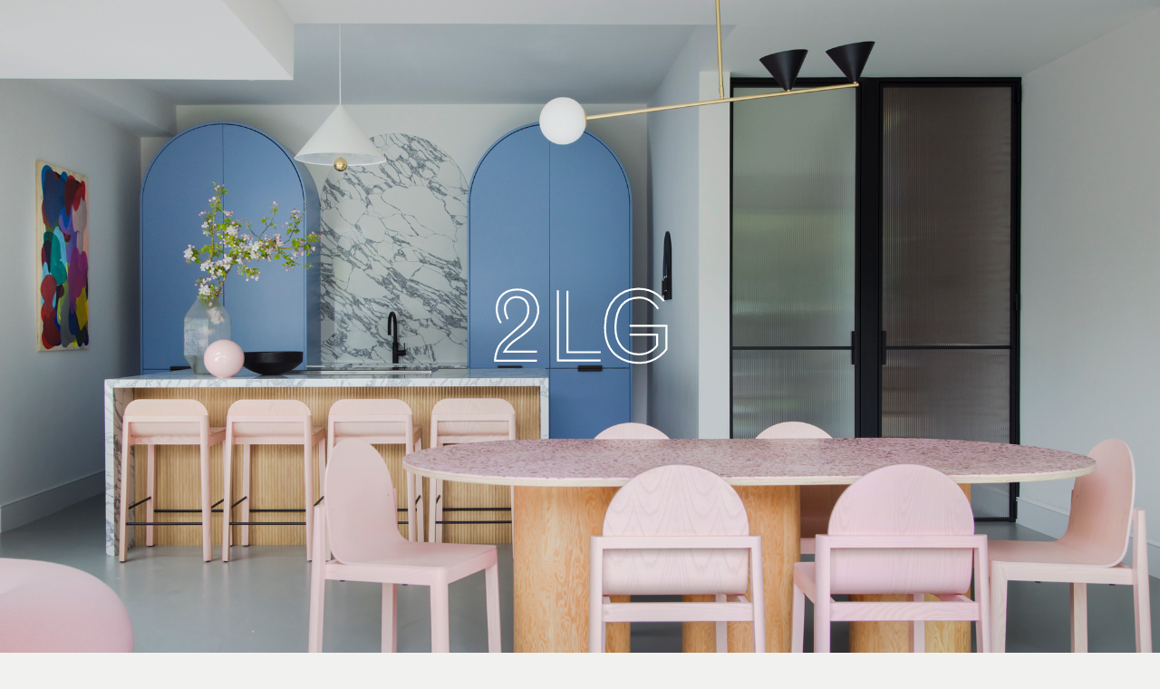

--- FILE ---
content_type: text/html; charset=UTF-8
request_url: https://www.2lgstudio.com/?4
body_size: 11791
content:
<!DOCTYPE html>
<html lang="en">
  <head>
    <meta charset="utf-8">
    <meta http-equiv="X-UA-Compatible" content="IE=edge">
    <meta name="viewport" content="width=device-width, initial-scale=1.0, maximum-scale=1.0, user-scalable=no" />
    
    <title>2LG Studio</title>
      <meta name="description" content="2LG is an Interior Design Studio, based in South East London, founded by creative duo, Jordan Cluroe and Russell Whitehead. 2LG studio offers residential and commercial Interior design services, design consultancy services and styling services.">
    <link rel="shortcut icon" type="image/png" href="https://www.2lgstudio.com/wp-content/themes/2lg/img/icon.png"/>
    <link rel="apple-touch-icon-precomposed" href="https://www.2lgstudio.com/wp-content/themes/2lg/img/icon.png" />

    <link href="https://www.2lgstudio.com/wp-content/themes/2lg/css/bootstrap.min.css" rel="stylesheet">
    <link rel="stylesheet" type="text/css" href="https://www.2lgstudio.com/wp-content/themes/2lg/css/animate.css"/>
    <link rel="stylesheet" type="text/css" href="https://www.2lgstudio.com/wp-content/themes/2lg/slick/slick.css"/>
    <link rel="stylesheet" type="text/css" href="https://www.2lgstudio.com/wp-content/themes/2lg/slick/slick-theme.css"/>
    <link rel="stylesheet" type="text/css" href="https://www.2lgstudio.com/wp-content/themes/2lg/source/jquery.fancybox.css?v=2.1.5"/>
    <meta name='robots' content='max-image-preview:large' />
<script type="text/javascript">
window._wpemojiSettings = {"baseUrl":"https:\/\/s.w.org\/images\/core\/emoji\/14.0.0\/72x72\/","ext":".png","svgUrl":"https:\/\/s.w.org\/images\/core\/emoji\/14.0.0\/svg\/","svgExt":".svg","source":{"concatemoji":"https:\/\/www.2lgstudio.com\/wp-includes\/js\/wp-emoji-release.min.js?ver=6.3.7"}};
/*! This file is auto-generated */
!function(i,n){var o,s,e;function c(e){try{var t={supportTests:e,timestamp:(new Date).valueOf()};sessionStorage.setItem(o,JSON.stringify(t))}catch(e){}}function p(e,t,n){e.clearRect(0,0,e.canvas.width,e.canvas.height),e.fillText(t,0,0);var t=new Uint32Array(e.getImageData(0,0,e.canvas.width,e.canvas.height).data),r=(e.clearRect(0,0,e.canvas.width,e.canvas.height),e.fillText(n,0,0),new Uint32Array(e.getImageData(0,0,e.canvas.width,e.canvas.height).data));return t.every(function(e,t){return e===r[t]})}function u(e,t,n){switch(t){case"flag":return n(e,"\ud83c\udff3\ufe0f\u200d\u26a7\ufe0f","\ud83c\udff3\ufe0f\u200b\u26a7\ufe0f")?!1:!n(e,"\ud83c\uddfa\ud83c\uddf3","\ud83c\uddfa\u200b\ud83c\uddf3")&&!n(e,"\ud83c\udff4\udb40\udc67\udb40\udc62\udb40\udc65\udb40\udc6e\udb40\udc67\udb40\udc7f","\ud83c\udff4\u200b\udb40\udc67\u200b\udb40\udc62\u200b\udb40\udc65\u200b\udb40\udc6e\u200b\udb40\udc67\u200b\udb40\udc7f");case"emoji":return!n(e,"\ud83e\udef1\ud83c\udffb\u200d\ud83e\udef2\ud83c\udfff","\ud83e\udef1\ud83c\udffb\u200b\ud83e\udef2\ud83c\udfff")}return!1}function f(e,t,n){var r="undefined"!=typeof WorkerGlobalScope&&self instanceof WorkerGlobalScope?new OffscreenCanvas(300,150):i.createElement("canvas"),a=r.getContext("2d",{willReadFrequently:!0}),o=(a.textBaseline="top",a.font="600 32px Arial",{});return e.forEach(function(e){o[e]=t(a,e,n)}),o}function t(e){var t=i.createElement("script");t.src=e,t.defer=!0,i.head.appendChild(t)}"undefined"!=typeof Promise&&(o="wpEmojiSettingsSupports",s=["flag","emoji"],n.supports={everything:!0,everythingExceptFlag:!0},e=new Promise(function(e){i.addEventListener("DOMContentLoaded",e,{once:!0})}),new Promise(function(t){var n=function(){try{var e=JSON.parse(sessionStorage.getItem(o));if("object"==typeof e&&"number"==typeof e.timestamp&&(new Date).valueOf()<e.timestamp+604800&&"object"==typeof e.supportTests)return e.supportTests}catch(e){}return null}();if(!n){if("undefined"!=typeof Worker&&"undefined"!=typeof OffscreenCanvas&&"undefined"!=typeof URL&&URL.createObjectURL&&"undefined"!=typeof Blob)try{var e="postMessage("+f.toString()+"("+[JSON.stringify(s),u.toString(),p.toString()].join(",")+"));",r=new Blob([e],{type:"text/javascript"}),a=new Worker(URL.createObjectURL(r),{name:"wpTestEmojiSupports"});return void(a.onmessage=function(e){c(n=e.data),a.terminate(),t(n)})}catch(e){}c(n=f(s,u,p))}t(n)}).then(function(e){for(var t in e)n.supports[t]=e[t],n.supports.everything=n.supports.everything&&n.supports[t],"flag"!==t&&(n.supports.everythingExceptFlag=n.supports.everythingExceptFlag&&n.supports[t]);n.supports.everythingExceptFlag=n.supports.everythingExceptFlag&&!n.supports.flag,n.DOMReady=!1,n.readyCallback=function(){n.DOMReady=!0}}).then(function(){return e}).then(function(){var e;n.supports.everything||(n.readyCallback(),(e=n.source||{}).concatemoji?t(e.concatemoji):e.wpemoji&&e.twemoji&&(t(e.twemoji),t(e.wpemoji)))}))}((window,document),window._wpemojiSettings);
</script>
<style type="text/css">
img.wp-smiley,
img.emoji {
	display: inline !important;
	border: none !important;
	box-shadow: none !important;
	height: 1em !important;
	width: 1em !important;
	margin: 0 0.07em !important;
	vertical-align: -0.1em !important;
	background: none !important;
	padding: 0 !important;
}
</style>
	<link rel='stylesheet' id='wp-block-library-css' href='https://www.2lgstudio.com/wp-includes/css/dist/block-library/style.min.css?ver=6.3.7' type='text/css' media='all' />
<style id='classic-theme-styles-inline-css' type='text/css'>
/*! This file is auto-generated */
.wp-block-button__link{color:#fff;background-color:#32373c;border-radius:9999px;box-shadow:none;text-decoration:none;padding:calc(.667em + 2px) calc(1.333em + 2px);font-size:1.125em}.wp-block-file__button{background:#32373c;color:#fff;text-decoration:none}
</style>
<style id='global-styles-inline-css' type='text/css'>
body{--wp--preset--color--black: #000000;--wp--preset--color--cyan-bluish-gray: #abb8c3;--wp--preset--color--white: #ffffff;--wp--preset--color--pale-pink: #f78da7;--wp--preset--color--vivid-red: #cf2e2e;--wp--preset--color--luminous-vivid-orange: #ff6900;--wp--preset--color--luminous-vivid-amber: #fcb900;--wp--preset--color--light-green-cyan: #7bdcb5;--wp--preset--color--vivid-green-cyan: #00d084;--wp--preset--color--pale-cyan-blue: #8ed1fc;--wp--preset--color--vivid-cyan-blue: #0693e3;--wp--preset--color--vivid-purple: #9b51e0;--wp--preset--gradient--vivid-cyan-blue-to-vivid-purple: linear-gradient(135deg,rgba(6,147,227,1) 0%,rgb(155,81,224) 100%);--wp--preset--gradient--light-green-cyan-to-vivid-green-cyan: linear-gradient(135deg,rgb(122,220,180) 0%,rgb(0,208,130) 100%);--wp--preset--gradient--luminous-vivid-amber-to-luminous-vivid-orange: linear-gradient(135deg,rgba(252,185,0,1) 0%,rgba(255,105,0,1) 100%);--wp--preset--gradient--luminous-vivid-orange-to-vivid-red: linear-gradient(135deg,rgba(255,105,0,1) 0%,rgb(207,46,46) 100%);--wp--preset--gradient--very-light-gray-to-cyan-bluish-gray: linear-gradient(135deg,rgb(238,238,238) 0%,rgb(169,184,195) 100%);--wp--preset--gradient--cool-to-warm-spectrum: linear-gradient(135deg,rgb(74,234,220) 0%,rgb(151,120,209) 20%,rgb(207,42,186) 40%,rgb(238,44,130) 60%,rgb(251,105,98) 80%,rgb(254,248,76) 100%);--wp--preset--gradient--blush-light-purple: linear-gradient(135deg,rgb(255,206,236) 0%,rgb(152,150,240) 100%);--wp--preset--gradient--blush-bordeaux: linear-gradient(135deg,rgb(254,205,165) 0%,rgb(254,45,45) 50%,rgb(107,0,62) 100%);--wp--preset--gradient--luminous-dusk: linear-gradient(135deg,rgb(255,203,112) 0%,rgb(199,81,192) 50%,rgb(65,88,208) 100%);--wp--preset--gradient--pale-ocean: linear-gradient(135deg,rgb(255,245,203) 0%,rgb(182,227,212) 50%,rgb(51,167,181) 100%);--wp--preset--gradient--electric-grass: linear-gradient(135deg,rgb(202,248,128) 0%,rgb(113,206,126) 100%);--wp--preset--gradient--midnight: linear-gradient(135deg,rgb(2,3,129) 0%,rgb(40,116,252) 100%);--wp--preset--font-size--small: 13px;--wp--preset--font-size--medium: 20px;--wp--preset--font-size--large: 36px;--wp--preset--font-size--x-large: 42px;--wp--preset--spacing--20: 0.44rem;--wp--preset--spacing--30: 0.67rem;--wp--preset--spacing--40: 1rem;--wp--preset--spacing--50: 1.5rem;--wp--preset--spacing--60: 2.25rem;--wp--preset--spacing--70: 3.38rem;--wp--preset--spacing--80: 5.06rem;--wp--preset--shadow--natural: 6px 6px 9px rgba(0, 0, 0, 0.2);--wp--preset--shadow--deep: 12px 12px 50px rgba(0, 0, 0, 0.4);--wp--preset--shadow--sharp: 6px 6px 0px rgba(0, 0, 0, 0.2);--wp--preset--shadow--outlined: 6px 6px 0px -3px rgba(255, 255, 255, 1), 6px 6px rgba(0, 0, 0, 1);--wp--preset--shadow--crisp: 6px 6px 0px rgba(0, 0, 0, 1);}:where(.is-layout-flex){gap: 0.5em;}:where(.is-layout-grid){gap: 0.5em;}body .is-layout-flow > .alignleft{float: left;margin-inline-start: 0;margin-inline-end: 2em;}body .is-layout-flow > .alignright{float: right;margin-inline-start: 2em;margin-inline-end: 0;}body .is-layout-flow > .aligncenter{margin-left: auto !important;margin-right: auto !important;}body .is-layout-constrained > .alignleft{float: left;margin-inline-start: 0;margin-inline-end: 2em;}body .is-layout-constrained > .alignright{float: right;margin-inline-start: 2em;margin-inline-end: 0;}body .is-layout-constrained > .aligncenter{margin-left: auto !important;margin-right: auto !important;}body .is-layout-constrained > :where(:not(.alignleft):not(.alignright):not(.alignfull)){max-width: var(--wp--style--global--content-size);margin-left: auto !important;margin-right: auto !important;}body .is-layout-constrained > .alignwide{max-width: var(--wp--style--global--wide-size);}body .is-layout-flex{display: flex;}body .is-layout-flex{flex-wrap: wrap;align-items: center;}body .is-layout-flex > *{margin: 0;}body .is-layout-grid{display: grid;}body .is-layout-grid > *{margin: 0;}:where(.wp-block-columns.is-layout-flex){gap: 2em;}:where(.wp-block-columns.is-layout-grid){gap: 2em;}:where(.wp-block-post-template.is-layout-flex){gap: 1.25em;}:where(.wp-block-post-template.is-layout-grid){gap: 1.25em;}.has-black-color{color: var(--wp--preset--color--black) !important;}.has-cyan-bluish-gray-color{color: var(--wp--preset--color--cyan-bluish-gray) !important;}.has-white-color{color: var(--wp--preset--color--white) !important;}.has-pale-pink-color{color: var(--wp--preset--color--pale-pink) !important;}.has-vivid-red-color{color: var(--wp--preset--color--vivid-red) !important;}.has-luminous-vivid-orange-color{color: var(--wp--preset--color--luminous-vivid-orange) !important;}.has-luminous-vivid-amber-color{color: var(--wp--preset--color--luminous-vivid-amber) !important;}.has-light-green-cyan-color{color: var(--wp--preset--color--light-green-cyan) !important;}.has-vivid-green-cyan-color{color: var(--wp--preset--color--vivid-green-cyan) !important;}.has-pale-cyan-blue-color{color: var(--wp--preset--color--pale-cyan-blue) !important;}.has-vivid-cyan-blue-color{color: var(--wp--preset--color--vivid-cyan-blue) !important;}.has-vivid-purple-color{color: var(--wp--preset--color--vivid-purple) !important;}.has-black-background-color{background-color: var(--wp--preset--color--black) !important;}.has-cyan-bluish-gray-background-color{background-color: var(--wp--preset--color--cyan-bluish-gray) !important;}.has-white-background-color{background-color: var(--wp--preset--color--white) !important;}.has-pale-pink-background-color{background-color: var(--wp--preset--color--pale-pink) !important;}.has-vivid-red-background-color{background-color: var(--wp--preset--color--vivid-red) !important;}.has-luminous-vivid-orange-background-color{background-color: var(--wp--preset--color--luminous-vivid-orange) !important;}.has-luminous-vivid-amber-background-color{background-color: var(--wp--preset--color--luminous-vivid-amber) !important;}.has-light-green-cyan-background-color{background-color: var(--wp--preset--color--light-green-cyan) !important;}.has-vivid-green-cyan-background-color{background-color: var(--wp--preset--color--vivid-green-cyan) !important;}.has-pale-cyan-blue-background-color{background-color: var(--wp--preset--color--pale-cyan-blue) !important;}.has-vivid-cyan-blue-background-color{background-color: var(--wp--preset--color--vivid-cyan-blue) !important;}.has-vivid-purple-background-color{background-color: var(--wp--preset--color--vivid-purple) !important;}.has-black-border-color{border-color: var(--wp--preset--color--black) !important;}.has-cyan-bluish-gray-border-color{border-color: var(--wp--preset--color--cyan-bluish-gray) !important;}.has-white-border-color{border-color: var(--wp--preset--color--white) !important;}.has-pale-pink-border-color{border-color: var(--wp--preset--color--pale-pink) !important;}.has-vivid-red-border-color{border-color: var(--wp--preset--color--vivid-red) !important;}.has-luminous-vivid-orange-border-color{border-color: var(--wp--preset--color--luminous-vivid-orange) !important;}.has-luminous-vivid-amber-border-color{border-color: var(--wp--preset--color--luminous-vivid-amber) !important;}.has-light-green-cyan-border-color{border-color: var(--wp--preset--color--light-green-cyan) !important;}.has-vivid-green-cyan-border-color{border-color: var(--wp--preset--color--vivid-green-cyan) !important;}.has-pale-cyan-blue-border-color{border-color: var(--wp--preset--color--pale-cyan-blue) !important;}.has-vivid-cyan-blue-border-color{border-color: var(--wp--preset--color--vivid-cyan-blue) !important;}.has-vivid-purple-border-color{border-color: var(--wp--preset--color--vivid-purple) !important;}.has-vivid-cyan-blue-to-vivid-purple-gradient-background{background: var(--wp--preset--gradient--vivid-cyan-blue-to-vivid-purple) !important;}.has-light-green-cyan-to-vivid-green-cyan-gradient-background{background: var(--wp--preset--gradient--light-green-cyan-to-vivid-green-cyan) !important;}.has-luminous-vivid-amber-to-luminous-vivid-orange-gradient-background{background: var(--wp--preset--gradient--luminous-vivid-amber-to-luminous-vivid-orange) !important;}.has-luminous-vivid-orange-to-vivid-red-gradient-background{background: var(--wp--preset--gradient--luminous-vivid-orange-to-vivid-red) !important;}.has-very-light-gray-to-cyan-bluish-gray-gradient-background{background: var(--wp--preset--gradient--very-light-gray-to-cyan-bluish-gray) !important;}.has-cool-to-warm-spectrum-gradient-background{background: var(--wp--preset--gradient--cool-to-warm-spectrum) !important;}.has-blush-light-purple-gradient-background{background: var(--wp--preset--gradient--blush-light-purple) !important;}.has-blush-bordeaux-gradient-background{background: var(--wp--preset--gradient--blush-bordeaux) !important;}.has-luminous-dusk-gradient-background{background: var(--wp--preset--gradient--luminous-dusk) !important;}.has-pale-ocean-gradient-background{background: var(--wp--preset--gradient--pale-ocean) !important;}.has-electric-grass-gradient-background{background: var(--wp--preset--gradient--electric-grass) !important;}.has-midnight-gradient-background{background: var(--wp--preset--gradient--midnight) !important;}.has-small-font-size{font-size: var(--wp--preset--font-size--small) !important;}.has-medium-font-size{font-size: var(--wp--preset--font-size--medium) !important;}.has-large-font-size{font-size: var(--wp--preset--font-size--large) !important;}.has-x-large-font-size{font-size: var(--wp--preset--font-size--x-large) !important;}
.wp-block-navigation a:where(:not(.wp-element-button)){color: inherit;}
:where(.wp-block-post-template.is-layout-flex){gap: 1.25em;}:where(.wp-block-post-template.is-layout-grid){gap: 1.25em;}
:where(.wp-block-columns.is-layout-flex){gap: 2em;}:where(.wp-block-columns.is-layout-grid){gap: 2em;}
.wp-block-pullquote{font-size: 1.5em;line-height: 1.6;}
</style>
<link rel="https://api.w.org/" href="https://www.2lgstudio.com/wp-json/" /><link rel="alternate" type="application/json" href="https://www.2lgstudio.com/wp-json/wp/v2/pages/5" /><link rel="EditURI" type="application/rsd+xml" title="RSD" href="https://www.2lgstudio.com/xmlrpc.php?rsd" />
<meta name="generator" content="WordPress 6.3.7" />
<link rel="canonical" href="https://www.2lgstudio.com/" />
<link rel='shortlink' href='https://www.2lgstudio.com/' />
<link rel="alternate" type="application/json+oembed" href="https://www.2lgstudio.com/wp-json/oembed/1.0/embed?url=https%3A%2F%2Fwww.2lgstudio.com%2F" />
<link rel="alternate" type="text/xml+oembed" href="https://www.2lgstudio.com/wp-json/oembed/1.0/embed?url=https%3A%2F%2Fwww.2lgstudio.com%2F&#038;format=xml" />
		<style type="text/css" id="wp-custom-css">
			/*
You can add your own CSS here.

Click the help icon above to learn more.
*/

img#prev, img#next {
    width: 30px !important;
}		</style>
			<link href="https://www.2lgstudio.com/wp-content/themes/2lg/style.css" rel="stylesheet">
    <script src="https://www.2lgstudio.com/wp-content/themes/2lg/bodymovin.js"></script>
                <style>
        #blank {
    	display: none;
    }
    #logo {
    	display: none;
    }
    #header {
    	margin-top: 100vh;
    	Xopacity: 0;
    }
    #preloader {
    	display: none;
    }
    .pace .pace-progress {
      background: #d1a3a3;
    }
        .fixed-menu.long a {
    	color: #333;
    	transition: all 2s ease !important;
    }
        </style>
    
    <!--[if lt IE 9]>
      <script src="https://oss.maxcdn.com/html5shiv/3.7.3/html5shiv.min.js"></script>
      <script src="https://oss.maxcdn.com/respond/1.4.2/respond.min.js"></script>
    <![endif]-->
    <script>
      (function(i,s,o,g,r,a,m){i['GoogleAnalyticsObject']=r;i[r]=i[r]||function(){
      (i[r].q=i[r].q||[]).push(arguments)},i[r].l=1*new Date();a=s.createElement(o),
      m=s.getElementsByTagName(o)[0];a.async=1;a.src=g;m.parentNode.insertBefore(a,m)
      })(window,document,'script','https://www.google-analytics.com/analytics.js','ga');
    
      ga('create', 'UA-101156401-1', 'auto');
      ga('send', 'pageview');
    
    </script>
  </head>
  <body class="home page-template page-template-homepage page-template-homepage-php page page-id-5">
  
  	<div id="landscape-rotate">
  		<div class="overlay-logo"><img src="https://www.2lgstudio.com/wp-content/themes/2lg/img/overlay-logo.png" style="height: 19px;" /></div>
  		<div class="overlay-logo-icon"><img src="https://www.2lgstudio.com/wp-content/themes/2lg/img/overlay-logo-icon.png" style="height: 34px;" /></div>
  	    <div class="text">Please rotate to portrait view</div>
  	    <i class="fa fa-refresh fa-spin fa-3x"></i>
  	</div>
  
  	  	  	<div id="preloader" style="background: url(  		https://www.2lgstudio.com/wp-content/uploads/2023/08/Sunderland-Road-10.jpg  	); background-size:cover !important;">
     <div id="status">
         <canvas id="cvs" width="100" height="100" style="position: absolute;top:0;left: 0"></canvas>
         <div id="bodymovin"></div>
     </div>
    </div>
        
        
    
    <style>
    .color-1 a {
    	color: #333;
    }
    .color-2 a {
    	color: #333;
    }
    </style>
    
    <div class="fixed-menu  color-1">
    <div class="container">
    	<div class="row">
    		<div class="col-md-12 centered" id="logo" style="">
    			<a href="https://www.2lgstudio.com/?7"><img src="https://www.2lgstudio.com/wp-content/themes/2lg/img/dark_logo.png" id="logo-1" alt="2LG" style="width: 140px !important;" />
    			<img src="https://www.2lgstudio.com/wp-content/themes/2lg/img/dark_logo.png" id="logo-2" alt="2LG" style="width: 140px !important;display: none;" /></a>
    			<div id="menu-left" class="menu hidden-xs hidden-sm">
    				<div class="menu-left-container"><ul><li id="menu-item-150" class="menu-item menu-item-type-post_type_archive menu-item-object-projects menu-item-150"><a href="https://www.2lgstudio.com/projects/">Projects</a></li>
<li id="menu-item-76" class="menu-item menu-item-type-post_type menu-item-object-page menu-item-76"><a href="https://www.2lgstudio.com/blog/">Journal</a></li>
<li id="menu-item-1389" class="menu-item menu-item-type-post_type_archive menu-item-object-products menu-item-1389"><a href="https://www.2lgstudio.com/products/">Products</a></li>
</ul></div>    			</div>
    			<div id="menu-right" class="menu hidden-xs hidden-sm">
    				<div class="menu-right-container"><ul><li id="menu-item-77" class="menu-item menu-item-type-post_type menu-item-object-page menu-item-77"><a href="https://www.2lgstudio.com/about/">About</a></li>
<li id="menu-item-78" class="menu-item menu-item-type-post_type menu-item-object-page menu-item-78"><a href="https://www.2lgstudio.com/press/">Press</a></li>
<li id="menu-item-79" class="menu-item menu-item-type-post_type menu-item-object-page menu-item-79"><a href="https://www.2lgstudio.com/contact/">Contact</a></li>
</ul></div>    			</div>
    			<div id="mobile-menu" class="visible-xs visible-sm dark-always">
    				<button class="c-hamburger c-hamburger--htx">
    				  <span>toggle menu</span>
    				</button>
    			</div>
    			<div id="menu-content" style="display: none;">
    				<div id="mobile-logo"><a href="https://www.2lgstudio.com/"><img src="https://www.2lgstudio.com/wp-content/themes/2lg/img/mobilelogo.png" style="height: 34px;" /></a></div>
    				    	<div class="container" id="nav-menu">
    				    		<div class="col-md-12">
    				    			<div class="menu-menu-container">
        				    			<ul id="menu-menu" class="menu">
        				    				<div class="menu-left-container"><li class="menu-item menu-item-type-post_type_archive menu-item-object-projects menu-item-150"><a href="https://www.2lgstudio.com/projects/">Projects</a></li>
<li class="menu-item menu-item-type-post_type menu-item-object-page menu-item-76"><a href="https://www.2lgstudio.com/blog/">Journal</a></li>
<li class="menu-item menu-item-type-post_type_archive menu-item-object-products menu-item-1389"><a href="https://www.2lgstudio.com/products/">Products</a></li>
</div>        				    				<div class="menu-right-container"><li class="menu-item menu-item-type-post_type menu-item-object-page menu-item-77"><a href="https://www.2lgstudio.com/about/">About</a></li>
<li class="menu-item menu-item-type-post_type menu-item-object-page menu-item-78"><a href="https://www.2lgstudio.com/press/">Press</a></li>
<li class="menu-item menu-item-type-post_type menu-item-object-page menu-item-79"><a href="https://www.2lgstudio.com/contact/">Contact</a></li>
</div>        									<li class="menu-item"><a href="#" id="subscribe" style="text-decoration: none;">Subscribe</a></li>
        									<div id="subscribe-mobile" class="" style="display: none;">
        										<form action="//2lgstudio.us16.list-manage.com/subscribe/post?u=48a428f291c6c588a13505d29&amp;id=ca1b65bcb6" method="post" id="mc-embedded-subscribe-form" name="mc-embedded-subscribe-form" class="validate" target="_blank" novalidate style="text-align: left;width: 300px;">
<!--        										<input type='checkbox' name='thing' value='valuable' id="thing"/><label for="thing" style="margin: 0;"></label> Studio News
        										<input type='checkbox' name='thing2' value='valuable' id="thing2"/><label for="thing2"></label> Blog Updates-->
        										<br />
        										<input type="email" name="EMAIL" placeholder="youremail@email.com" id="subscribe-submit" />
        										<input type="submit" name="subscribe" value="submit" id="submit-sub" />
        										
        										</form>
        									</div>
        								</ul>
    								</div>	    			
    				    		</div>
    				    	</div>
    				    	<div id="social-mobile" class="visible-xs visible-sm">
    				    		<ul class="list-inline">
    				    			    				    			        <li><a href="http://uk.pinterest.com/2lovelygays/" target="_blank">Pinterest</a></li>
    				    			            				    			        <li><a href="http://twitter.com/2lovelygays" target="_blank">Twitter</a></li>
    				    			            				    			        <li><a href="http://www.instagram.com/2lgstudio" target="_blank">Instagram</a></li>
    				    			            				    			        <li><a href="http://www.2xelliott.co.uk" target="_blank">Site by × ×</a></li>
    				    			            				    		</ul>
    				    	</div>
    				    </div>
    		</div>
    	</div>
    </div>
    </div>
    
    <div id="page">
    
    
        
    <div id="blank" style="background: #d1a3a3;"></div>
  	
    <div id="header" style="background: #d1a3a3;" class="dark">
    	
    	<div id="home-caption">
    		<p>"A tour-de-force of insights, creativity, elegance, fun and very practical timely dialogue. I recommend 2LG wholeheartedly; their energy has brought a magic and vibrancy of life to our home." </p>
    	</div>
    	<div id="home-name">
    		— 2LG Interior Client    	</div>
    </div>
        
    
<div id="home" class="content">
	<div class="container">
		<div class="row">
			<div class="col-md-12 home-left" style="xbackground: red;">
				
								        				            				            				            				                <div class="wow fadeInUp home-image portrait left" style="margin-left: 0%;">
				                	<div class="image">
				                		<a href="https://www.2lgstudio.com/projects/modern-city-living/" class="fancybox" data-fancybox-group="gallery"><img src="https://www.2lgstudio.com/wp-content/uploads/2025/09/2LG-Coppermaker-Square-07-1200x1333.jpg" class="img-responsive" />
				                		  </a>
				                		  <div class="overlay" style="background: #4d7a87;"><a href="https://www.2lgstudio.com/projects/modern-city-living/">
				                		     <div class="text">A richly coloured urban apartment with natural materials and seamless tech.				                		     </div>
				                		   </a></div>
				                	 </div>
				                	 <a href="https://www.2lgstudio.com/projects/modern-city-living/"><div class="title" style="color: #4d7a87;">Project · <span>Modern City Living</span></div>	</a>
				                </div>
				            				            				        				        				        				            				            				            				                <div class="wow fadeInUp home-image landscape right" style="margin-right: 0%;">
				                	<div class="image">
				                		<a href="https://www.2lgstudio.com/projects/green-carnation/" class="fancybox" data-fancybox-group="gallery"><img src="https://www.2lgstudio.com/wp-content/uploads/2025/09/2LG-LDF-2026-31-800x600.jpg" class="img-responsive" />
				                		  </a>
				                		  <div class="overlay" style="background: #4d7a87;"><a href="https://www.2lgstudio.com/projects/green-carnation/">
				                		     <div class="text">we are passionate about emerging design talent and Queer design is hugely important to us.				                		     </div>
				                		   </a></div>
				                	 </div>
				                	 <a href="https://www.2lgstudio.com/projects/green-carnation/"><div class="title" style="color: #4d7a87;">Project · <span>Green Carnation</span></div>	</a>
				                </div>
				            				            				        				        				        				            				            				            				                <div class="wow fadeInUp home-image landscape left" style="margin-left: 10%;">
				                	<div class="image">
				                		<a href="https://www.2lgstudio.com/projects/somerset-house/" class="fancybox" data-fancybox-group="gallery"><img src="https://www.2lgstudio.com/wp-content/uploads/2025/05/Somerset-House-07-800x600.jpg" class="img-responsive" />
				                		  </a>
				                		  <div class="overlay" style="background: #4d7a87;"><a href="https://www.2lgstudio.com/projects/somerset-house/">
				                		     <div class="text">The award winning team at the heart of this iconic production company, needed two spaces that could deliver co-working, house high profile meetings and facilitate the director's creative process, outside of the rehearsal room or on set. 				                		     </div>
				                		   </a></div>
				                	 </div>
				                	 <a href="https://www.2lgstudio.com/projects/somerset-house/"><div class="title" style="color: #4d7a87;">Project · <span>Somerset House</span></div>	</a>
				                </div>
				            				            				        				        				        				            				            				            				                <div class="wow fadeInUp home-image landscape right" style="margin-right: 0%;">
				                	<div class="image">
				                		<a href="https://www.2lgstudio.com/projects/sunderland-road/" class="fancybox" data-fancybox-group="gallery"><img src="https://www.2lgstudio.com/wp-content/uploads/2023/08/Sunderland-Road-10-800x600.jpg" class="img-responsive" />
				                		  </a>
				                		  <div class="overlay" style="background: #4d7a87;"><a href="https://www.2lgstudio.com/projects/sunderland-road/">
				                		     <div class="text">The colour palette modulates throughout the property but always connecting to the key tones of Calamine and Candy pink. The colours are a key part of the atmosphere and identity of this house. They bring out a sense of boldness and wit. Creating a welcoming, human feel as soon as you enter.				                		     </div>
				                		   </a></div>
				                	 </div>
				                	 <a href="https://www.2lgstudio.com/projects/sunderland-road/"><div class="title" style="color: #4d7a87;">Project · <span>Sunderland Road</span></div>	</a>
				                </div>
				            				            				        				        				        				            				            				            				                <div class="wow fadeInUp home-image portrait left" style="margin-left: 0%;">
				                	<div class="image">
				                		<a href="https://www.2lgstudio.com/products/the-edge-collection-2lg-x-sheyn/" class="fancybox" data-fancybox-group="gallery"><img src="https://www.2lgstudio.com/wp-content/uploads/2023/08/Sheyn-lifestyle-08-1200x1333.jpg" class="img-responsive" />
				                		  </a>
				                		  <div class="overlay" style="background: #d8bdbc;"><a href="https://www.2lgstudio.com/products/the-edge-collection-2lg-x-sheyn/">
				                		     <div class="text">“a queer celebration of colour and form.”				                		     </div>
				                		   </a></div>
				                	 </div>
				                	 <a href="https://www.2lgstudio.com/products/the-edge-collection-2lg-x-sheyn/"><div class="title" style="color: #d8bdbc;">Product · <span>The Edge Collection &#8211; 2LG x Sheyn</span></div>	</a>
				                </div>
				            				            				        				        							
			</div>
		</div>
	</div>
</div>

    <div id="footer" class="wow fadeIn">
    	<div class="container">
    		<div class="row">
    			<div class="col-md-12">
    				<hr />
    			</div>
    			<div class="col-md-12 centered" id="footer-logo">
    				    				<a class="hidden-xs" href="https://www.2lgstudio.com/"><img src="https://www.2lgstudio.com/wp-content/themes/2lg/img/2LG_footer_logo.svg" style="height: 40px;" id="footer-logo-image" /></a>
    				    				<img src="https://www.2lgstudio.com/wp-content/themes/2lg/img/up.png" id="scroll-up" style="height: 35px;float: right;margin-top: 5px;" class="visible-xs" />
    				<img src="https://www.2lgstudio.com/wp-content/themes/2lg/img/up.png" id="scroll-up" style="height: 35px;float: right;margin-top: 5px;" class="visible-sm" />
    				<div id="footer-menu-left" class="hidden-xs hidden-sm">
    					<form action="//2lgstudio.us16.list-manage.com/subscribe/post?u=48a428f291c6c588a13505d29&amp;id=ca1b65bcb6" method="post" id="mc-embedded-subscribe-form" name="mc-embedded-subscribe-form" class="validate" target="_blank" novalidate style="text-align: left;width: 300px;">
    					Subscribe to :
<!--    					<input type='checkbox' value="1" name="group[465][1]" id="group[465][1]" /><label for="group[465][1]"></label> Studio News
    					<input type='checkbox' value="2" name="group[465][2]" id="group[465][2]" /><label for="group[465][2]"></label> Blog Updates-->
    					<br />
    					<input type="email" name="EMAIL" placeholder="youremail@email.com" id="subscribe-submit" />
    					<input type="submit" name="subscribe" value="submit" id="submit-sub" />
    					</form>
    				</div>
    				<div id="footer-menu-right" class="hidden-xs hidden-sm">
    					<ul class="list-inline" style="text-align: right;margin-bottom: 0;">
    						    						        <li><a href="http://uk.pinterest.com/2lovelygays/" target="_blank">Pinterest</a></li>
    						            						        <li><a href="http://twitter.com/2lovelygays" target="_blank">Twitter</a></li>
    						            						        <li><a href="http://www.instagram.com/2lgstudio" target="_blank">Instagram</a></li>
    						            						        <li><a href="http://www.2xelliott.co.uk" target="_blank">Site by × ×</a></li>
    						            					</ul>
    					<ul class="list-inline" style="text-align: right;">
    						<li>Tel · 020 3590 5386</li>
    						<li><a href="mailto:enquiries@2LGstudio.com">enquiries@2LGstudio.com</a></li>
    					</ul>
    				</div>
    			</div>
    		</div>
    	</div>
    </div>
    
                
        
        <div id="fancy-close"></div>
    <div id="fancy-left"></div>
    <div id="fancy-right"></div>
        <div id="fancy-nav"></div>

	    <script src="https://ajax.googleapis.com/ajax/libs/jquery/1.12.4/jquery.min.js"></script>
    <script type="text/javascript" src="//code.jquery.com/jquery-migrate-1.2.1.min.js"></script>
    <script src="https://www.2lgstudio.com/wp-content/themes/2lg/js/wow.min.js"></script>
    <script type="text/javascript" src="https://www.2lgstudio.com/wp-content/themes/2lg/slick/slick.min.js"></script>
    <script src="https://www.2lgstudio.com/wp-content/themes/2lg/js/jquery.easing.1.3.js"></script>
    <script src="https://www.2lgstudio.com/wp-content/themes/2lg/js/pace.min.js"></script>
    <script src="https://www.2lgstudio.com/wp-content/themes/2lg/js/jquery.unveil.js"></script>
    <script src="https://www.2lgstudio.com/wp-content/themes/2lg/js/jquery.transit.min.js"></script>
    <script src="https://www.2lgstudio.com/wp-content/themes/2lg/js/bootstrap.min.js"></script>
    <script src="https://www.2lgstudio.com/wp-content/themes/2lg/js/jquery.matchHeight.js"></script>
    <script src="https://www.2lgstudio.com/wp-content/themes/2lg/source/jquery.fancybox.pack.js"></script>
<!--    <script src="https://www.2lgstudio.com/wp-content/themes/2lg/js/flowtype.js"></script>-->
    <script>
	  new WOW().init();	  	</script>
    <script type="text/javascript">
    	    	    	$(window).load(function() {
    	//$('#header').css('margin-top', $(window).height());
    	
    	    var bodymovinContainer = document.getElementById('bodymovin');
    	    var count = 0;
    	    var animData = {
    	        container: document.getElementById('bodymovin'),
    	        renderer: 'svg',
    	        loop: true,
    	        prerender: false,
    	        autoplay: true,
    	        autoloadSegments: false,
    	        //animationData: anim2
    	        path: 'https://www.2lgstudio.com/wp-content/themes/2lg/data.json'
    	    };
    	
    	    var anim;
    	
    	    anim = bodymovin.loadAnimation(animData);
    	    anim.setSpeed(1);
    	});
    	
    	$(window).on('beforeunload', function(){
    		disable_scroll();
    	  $(window).scrollTop(0);
    	});
    	$(document).ready(function(){
    		disable_scroll();
    	    $(window).scrollTop(0);
    	    
    	});
    	
        $(window).load(function() {
                 $("#status").delay(2600).fadeOut(2000);
                 $('#blank').delay(2000).fadeIn(); 
                 //$("#preloader").delay(1200).slideUp(2000, 'easeInOutQuad');
                 $('#preloader').fadeIn(2000);
                 $('#logo').fadeIn(2000);
                 $( "#preloader" ).delay(600).transition({
                     marginTop: -$( window ).height()
                   }, 2000, 'easeInOutQuad', function() {
                     // Animation complete.
                   });
                   $('#header').delay(2600).transition({
   	                     marginTop: "0"
   	                 }, {
   	                     duration: 2000,
   	                     easing: 'easeInOutQuad',
   	                     start: function() {
   	                          $('body').on('scroll touchmove mousewheel', stopScrolling);
   	                     },
   	                     complete: function() {
   	                          $('body').off('scroll touchmove mousewheel', stopScrolling);
   	                          enable_scroll();
   	                     }
   	                 });
                 $( "#preloader" ).delay(2600).fadeOut();
                 $('#blank').delay(0).fadeOut();
                // $("body").delay(2000).queue(function(next){$(this).addClass("loaded");next();next();next();next();})
				function stopScrolling (e) {
				    	        e.preventDefault();
				    	        e.stopPropagation();
				    	        return false;
				    	    }
        });
                        $(window).scroll(function() {
        
        		if ($(this).scrollTop() >= $(window).height() * 0.1) { // this refers to window
        		     	//$( '.fixed-menu' ).css( "background", "#f1f1ef" );
        		     	$( ".fixed-menu" ).removeClass( "color-1" );
        		     	$( ".fixed-menu" ).addClass( "color-2" );
        		     	$('#logo-1').fadeOut();$('#logo-2').fadeIn();
        		}
        		else {
        		     	//$( '.fixed-menu' ).css( "background", "transparent" );
        		     	$( ".fixed-menu" ).removeClass( "color-2" );
        		     	$( ".fixed-menu" ).addClass( "color-1" );
        		     	$('#logo-2').fadeOut();$('#logo-1').fadeIn();
        		} 
        		
        		        		if ($(this).scrollTop() >= $(window).height() * 0.1) { // this refers to window
        		     	$( '.fixed-menu' ).css( "background", "#f1f1ef" );
        		     	$( '.fixed-menu' ).addClass( 'nav-down' );
        		     	$( '#mobile-menu' ).addClass( 'dark' );
        		}
        		else {
        		     	$( '.fixed-menu' ).css( "background", "transparent" );
        		     	$( '#mobile-menu' ).removeClass( 'dark' );
        		} 
        		        		
            });
            
            // left: 37, up: 38, right: 39, down: 40,
            // spacebar: 32, pageup: 33, pagedown: 34, end: 35, home: 36
            var keys = [37, 38, 39, 40];
            
            function preventDefault(e) {
              e = e || window.event;
              if (e.preventDefault)
                  e.preventDefault();
              e.returnValue = false;  
            }
            
            function keydown(e) {
                for (var i = keys.length; i--;) {
                    if (e.keyCode === keys[i]) {
                        preventDefault(e);
                        return;
                    }
                }
            }
            
            function wheel(e) {
              preventDefault(e);
            }
            
            function disable_scroll() {
              if (window.addEventListener) {
                  window.addEventListener('DOMMouseScroll', wheel, false);
              }
              window.onmousewheel = document.onmousewheel = wheel;
              document.onkeydown = keydown;
            }
            
            function enable_scroll() {
                if (window.removeEventListener) {
                    window.removeEventListener('DOMMouseScroll', wheel, false);
                }
                window.onmousewheel = document.onmousewheel = document.onkeydown = null;  
            }
                        $('.home-image .image').hover(
                function() {
                    var $this = $(this).parent().find('.title span'); // caching $(this)
                    $this.data('initialText', $this.text());
                    $this.text("Read more in this section");
                },
                function() {
                    var $this = $(this).parent().find('.title span'); // caching $(this)
                    $this.text($this.data('initialText'));
                }
            );
                        
                        $(document).ready(function() {
            
            	            	// Hide Header on on scroll down
            	var didScroll;
            	var lastScrollTop = 0;
            	var delta = 50;
            	var navbarHeight = $('.fixed-menu').outerHeight();
            	
            	$(window).scroll(function(event){
            	    didScroll = true;
            	});
            	
            	setInterval(function() {
            	    if (didScroll) {
            	        hasScrolled();
            	        didScroll = false;
            	    }
            	}, 250);
            	
            	function hasScrolled() {
            	    var st = $(this).scrollTop();
            	    
            	    // Make sure they scroll more than delta
            	    if(Math.abs(lastScrollTop - st) <= delta)
            	        return;
            	    
            	    // If they scrolled down and are past the navbar, add class .nav-up.
            	    // This is necessary so you never see what is "behind" the navbar.
            	    if (st > lastScrollTop && st > navbarHeight){
            	        // Scroll Down
            	        $('.fixed-menu').removeClass('nav-down').addClass('nav-up');
            	    } else {
            	        // Scroll Up
            	        if(st + $(window).height() < $(document).height()) {
            	            $('.fixed-menu').removeClass('nav-up').addClass('nav-down');
            	        }
            	    }
            	    
            	    lastScrollTop = st;
            	}
            	            	$('a.fancybox').click(function() {
            	    event.preventDefault();
            	});
            
            	            	var he = $('.post-featured-content').height() - $('.post-content').height();
            	$('.post-featured-container-top').height( he + 30 );
            	            	            	
            
                $('#preloader').css('display', 'none');
                //$('#preloader').fadeIn(2000);
            	                $('a').not('.fancybox').not('#subscribe').not('.contact-info a').not('#footer-menu-right a').not('.single-share a').not('.footer-share a').not('.paragraph p a').click(function() {
                    event.preventDefault();
                    newLocation = this.href;
                                        $('#page').fadeOut(600, newpage);
                    $('#logo-2').fadeIn(1000);
                    $( ".fixed-menu" ).removeClass( "color-1" );
                    $( ".fixed-menu" ).addClass( "long" );
                    $('.pace-progress').fadeOut(1000);
                                    });
                                
            
                function newpage() {
                    window.location = newLocation;
                }
                
                $('.multiple-items').slick({
                  infinite: true,
                  slidesToShow: 4,
                  slidesToScroll: 4,
                  centerMode: false,
                    variableWidth: false,
                  nextArrow: '<img src="https://www.2lgstudio.com/wp-content/themes/2lg/img/right.png" id="next" class="slick-next" />',
                  prevArrow: '<img src="https://www.2lgstudio.com/wp-content/themes/2lg/img/left.png" id="prev" class="slick-prev" />',
                  responsive: [
                      {
                        breakpoint: 1024,
                        settings: {
                          slidesToShow: 3,
                          slidesToScroll: 3,
                          infinite: true,
                          dots: true
                        }
                      },
                      {
                        breakpoint: 600,
                        settings: {
                          slidesToShow: 2,
                          slidesToScroll: 2
                        }
                      },
                      {
                        breakpoint: 480,
                        settings: {
                          slidesToShow: 1,
                          slidesToScroll: 1
                        }
                      }
                    ]
                });
                
                $('.footer-items').slick({
                  infinite: true,
                  slidesToShow: 5,
                  slidesToScroll: 5,
                  nextArrow: '<div id="footer-next"><img src="https://www.2lgstudio.com/wp-content/themes/2lg/img/r.png" /></div>',
                  prevArrow: '<div id="footer-prev"><img src="https://www.2lgstudio.com/wp-content/themes/2lg/img/l.png" /></div>',
                });
                
                                $(function() {
                    $('.equal').matchHeight();
                });
                                                
                $('.previous-post').hover(function () {
                    $('#previous-post').stop( true, true ).animate({left: 0}, 600);
                    $('.previous-post a').css({'padding-top': '400px', left: '440px' });
                    timeout = window.setTimeout(function(){
                        $('.previous-post a').trigger('mouseleave');        
                    }, 5000);
                },function(){
                    window.clearTimeout(timeout);
                    $('#previous-post').animate({left: '-500px'}, 600);  
                    $('.previous-post a').css({'padding-top': '0', left: '40px' });
                });
                
                $('.next-post').hover(function () {
                    $('#next-post').stop( true, true ).animate({right: 0}, 600);
                    $('.next-post a').css({'padding-top': '400px', right: '440px' });
                    timeout = window.setTimeout(function(){
                        $('.next-post a').trigger('mouseleave');        
                    }, 5000);
                },function(){
                    window.clearTimeout(timeout);
                    $('#next-post').animate({right: '-500px'}, 600);;  
                    $('.next-post a').css({'padding-top': '0', right: '40px' });  
                });
                
                $('#filter').hover(function () {
                	$('#filter').stop( true, true ).animate({width: '100%'}); 
                	//$('#filter ul').addClass('moving'); 
                    $('#filter ul').stop( true, true ).animate({marginLeft: '15px', opacity: 1}, 500);
                },function(){
                    //window.clearTimeout(timeout);
                    $('#filter ul').animate({marginLeft: '0', opacity: 0}, 250);
                    //$('#filter').off("hover");
                    $('#filter').delay(300).queue(function (next) { 
                    	
                        $(this).stop( true, true ).animate({width: '25%'});  
                        //$('#filter ul').removeClass('moving');
                        //$('#filter').on("hover");
                        next(); 
                      });; 
					//$('#filter').css({width: '25%'});
                });
                
                
//                $('#previous-post').hover(function () {
//                    $('#previous-post').stop( true, true ).css( "left", "0");
//                    timeout = window.setTimeout(function(){
//                        $('.previous-post').trigger('mouseleave');        
//                    }, 5000);
//                },function(){
//                    window.clearTimeout(timeout);
//                    $('#previous-post').animate({left: '-500px'}, 500);  
//                });

				$('.fancybox').fancybox({
				padding: 0,
				margin: 0,
				height: '100%',
				maxHeight: '80%',
				autoSize : false,
				fitToView : false,
				closeBtn: false,
				'afterLoad': function() { $("#fancy-close").css("display","block"); $("#fancy-left").css("display","block"); $("#fancy-right").css("display","block"); $("#fancy-close-white").css("display","block"); $("#fancy-left-white").css("display","block"); $("#fancy-right-white").css("display","block"); $("#fancy-nav").css("display","block"); },            
				'afterClose': function() { $("#fancy-close").css("display","none"); $("#fancy-left").css("display","none"); $("#fancy-right").css("display","none"); $("#fancy-close-white").css("display","none"); $("#fancy-left-white").css("display","none"); $("#fancy-right-white").css("display","none"); $("#fancy-nav").css("display","none"); },
				helpers : { 
				    title : { type : 'over' }
				   }, // helpers
				   afterShow : function() {
//				    this.title = '<div class="new-title-title">' + (this.title ? '' + this.title + '' : '') + '' + (this.index + 1) + ' &nbsp; ⁄ &nbsp; ' + this.group.length + '</div>';

					var pn = "<div style=\"xcolor: #333\">"+parseInt(this.index+1)+" &nbsp;&nbsp;&nbsp; <span>/</span> &nbsp;&nbsp;&nbsp; "+this.group.length+"</div>"; var pagenum = "<div class=\"fancybox-title fancybox-title-over-wrap\"><span class=\"child\"><div class=\"fancybox-title\">"+pn+"</div></span></div>"; var outer = $("#fancy-nav").prepend(pagenum)

				   } // beforeShow
				});
                
            });
            
            $(window).load(function() {
            	$('#page').fadeIn(1500);
            	
            });
            
            jQuery(window).on( 'resize', function () {
        	        		var he = $('.post-featured-content').height() - $('.post-content').height();
        		$('.post-featured-container-top').height( he + 30 );
        	        			 //$grid.isotope('reLayout');
        			
        	}).resize();
        	
        	        		
        		
    		$(window).load(function(){
    			    		    var he = $('.post-featured-content').height() - $('.post-content').height();
    		    $('.post-featured-container-top').height( he + 30 );
	 			new WOW().init();    		});
    		
    		$(document).ready(function(){
    		
    			$("#scroll-up").click(function() {
    			  $("html, body").animate({ scrollTop: 0 }, "slow");
    			  return false;
    			});
    			
    		    (function() {
    		    
    		      "use strict";
    		    
    		      var toggles = document.querySelectorAll(".c-hamburger");
    		    
    		      for (var i = toggles.length - 1; i >= 0; i--) {
    		        var toggle = toggles[i];
    		        toggleHandler(toggle);
    		      };
    		    
    		      function toggleHandler(toggle) {
    		        toggle.addEventListener( "click", function(e) {
    		          e.preventDefault();
    		          (this.classList.contains("is-active") === true) ? this.classList.remove("is-active") : this.classList.add("is-active");
    		        });
    		      }
    		    
    		    })();
    		    
    		    jQuery( "#mobile-menu button" ).click(function() {
    		    	$( ".pace" ).toggleClass( "pace-hide" );
    		            jQuery( "#menu-content" ).fadeToggle(function() {
    		              // Animation complete.
    		              
    		            });
    		      	
    		          });
    		          
    		          $('#fancy-close').click(function(e){
    		                  e.preventDefault();
    		                  $.fancybox.close();
    		              });
		              
		              $('#fancy-left').click(function(e){
	                      e.preventDefault();
	                      $.fancybox.prev()
	                  });
	                  
	                  $('#fancy-right').click(function(e){
                          e.preventDefault();
                          $.fancybox.next()
                      });
                      
                      $('#fancy-close-white').click(function(e){
                          e.preventDefault();
    		                  $.fancybox.close();
                      });
                      
                      $('#fancy-right-white').click(function(e){
                          e.preventDefault();
                          $.fancybox.next()
                      });
                      
                      $('#fancy-left-white').click(function(e){
                          e.preventDefault();
                          $.fancybox.prev()
                      });
    		                      
    		    $( "#subscribe" ).click(function() {
    		    	event.preventDefault();
    		      $( "#subscribe-mobile" ).fadeToggle( "slow", "linear" );
    		    });
    		});
    		

		$(window).load(function(){
		
		  $("img.proj").unveil(0, function() {
		    $(this).load(function() {
		      this.style.opacity = 1;
		    });
		  });

		});
		
		$('a').each(function() {
		   var a = new RegExp('/' + window.location.host + '/');
		   if(!a.test(this.href)) {
		       $(this).click(function(event) {
		           event.preventDefault();
		           event.stopPropagation();
		           window.open(this.href, '_blank');
		       });
		   }
		});
    		
            
        </script>
        <script type="text/javascript">
        $(window).load(function() {
          var bodyHeight = $("body").height();
          var vwptHeight = $(window).height();
          if (vwptHeight > bodyHeight) {
            $("#footer").css("position","absolute").css("bottom",0);
          }
        });
        </script>
        <!--<script>
          $('body').flowtype({
           minimum   : 1600,
           maximum   : 2600,
           minFont   : 16,
           maxFont   : 60,
           fontRatio : 100
          });
        </script>-->
  </body>
</html>

--- FILE ---
content_type: text/css
request_url: https://www.2lgstudio.com/wp-content/themes/2lg/css/bootstrap.min.css
body_size: 65149
content:
/* Optimo Webfont: StanleyBold-Regular */@font-face {
    font-family: 'StanleyBold';
    line-height: 1.3 !important;
    src: url('../fonts/StanleyBold-Regular.eot'); /* IE9 Compat Modes */
    src: url('../fonts/StanleyBold-Regular.eot?#iefix') format('embedded-opentype'), /* IE6-IE8 */
         url([data-uri]) format('woff'), /* Modern Browsers */
         url('../fonts/StanleyBold-Regular.svg#StanleyBold') format('svg'); /* Legacy iOS */
    font-style: normal;
    font-weight: normal;
    text-rendering: optimizeLegibility;
}
@font-face {font-family: 'GrotesqueMTStd';src: url('../fonts/33DFBC_0_0.eot');src: url('../fonts/33DFBC_0_0.eot?#iefix') format('embedded-opentype'),url('../fonts/33DFBC_0_0.woff2') format('woff2'),url('../fonts/33DFBC_0_0.woff') format('woff'),url('../fonts/33DFBC_0_0.ttf') format('truetype');}
/*!
 * Bootstrap v3.3.7 (http://getbootstrap.com)
 * Copyright 2011-2017 Twitter, Inc.
 * Licensed under MIT (https://github.com/twbs/bootstrap/blob/master/LICENSE)
 */

/*!
 * Generated using the Bootstrap Customizer (https://getbootstrap.com/docs/3.3/customize/?id=c30abea9c6867c86fe534e50b7eaea1e)
 * Config saved to config.json and https://gist.github.com/c30abea9c6867c86fe534e50b7eaea1e
 *//*!
 * Bootstrap v3.3.7 (http://getbootstrap.com)
 * Copyright 2011-2016 Twitter, Inc.
 * Licensed under MIT (https://github.com/twbs/bootstrap/blob/master/LICENSE)
 *//*! normalize.css v3.0.3 | MIT License | github.com/necolas/normalize.css */html{font-family:sans-serif;-ms-text-size-adjust:100%;-webkit-text-size-adjust:100%}body{margin:0}article,aside,details,figcaption,figure,footer,header,hgroup,main,menu,nav,section,summary{display:block}audio,canvas,progress,video{display:inline-block;vertical-align:baseline}audio:not([controls]){display:none;height:0}[hidden],template{display:none}a{background-color:transparent}a:active,a:hover{outline:0}abbr[title]{border-bottom:1px dotted}b,strong{font-weight:bold}dfn{font-style:italic}h1{font-size:2em;margin:0.67em 0}mark{background:#ff0;color:#000}small{font-size:80%}sub,sup{font-size:75%;line-height:0;position:relative;vertical-align:baseline}sup{top:-0.5em}sub{bottom:-0.25em}img{border:0}svg:not(:root){overflow:hidden}figure{margin:1em 40px}hr{-webkit-box-sizing:content-box;-moz-box-sizing:content-box;box-sizing:content-box;height:0}pre{overflow:auto}code,kbd,pre,samp{font-family:monospace, monospace;font-size:1em}button,input,optgroup,select,textarea{color:inherit;font:inherit;margin:0}button{overflow:visible}button,select{text-transform:none}button,html input[type="button"],input[type="reset"],input[type="submit"]{-webkit-appearance:button;cursor:pointer}button[disabled],html input[disabled]{cursor:default}button::-moz-focus-inner,input::-moz-focus-inner{border:0;padding:0}input{line-height:normal}input[type="checkbox"],input[type="radio"]{-webkit-box-sizing:border-box;-moz-box-sizing:border-box;box-sizing:border-box;padding:0}input[type="number"]::-webkit-inner-spin-button,input[type="number"]::-webkit-outer-spin-button{height:auto}input[type="search"]{-webkit-appearance:textfield;-webkit-box-sizing:content-box;-moz-box-sizing:content-box;box-sizing:content-box}input[type="search"]::-webkit-search-cancel-button,input[type="search"]::-webkit-search-decoration{-webkit-appearance:none}fieldset{border:1px solid #c0c0c0;margin:0 2px;padding:0.35em 0.625em 0.75em}legend{border:0;padding:0}textarea{overflow:auto}optgroup{font-weight:bold}table{border-collapse:collapse;border-spacing:0}td,th{padding:0}/*! Source: https://github.com/h5bp/html5-boilerplate/blob/master/src/css/main.css */@media print{*,*:before,*:after{background:transparent !important;color:#000 !important;-webkit-box-shadow:none !important;box-shadow:none !important;text-shadow:none !important}a,a:visited{text-decoration:underline}a[href]:after{content:" (" attr(href) ")"}abbr[title]:after{content:" (" attr(title) ")"}a[href^="#"]:after,a[href^="javascript:"]:after{content:""}pre,blockquote{border:1px solid #999;page-break-inside:avoid}thead{display:table-header-group}tr,img{page-break-inside:avoid}img{max-width:100% !important}p,h2,h3{orphans:3;widows:3}h2,h3{page-break-after:avoid}.navbar{display:none}.btn>.caret,.dropup>.btn>.caret{border-top-color:#000 !important}.label{border:1px solid #000}.table{border-collapse:collapse !important}.table td,.table th{background-color:#fff !important}.table-bordered th,.table-bordered td{border:1px solid #ddd !important}}@font-face{font-family:'Glyphicons Halflings';src:url('../fonts/glyphicons-halflings-regular.eot');src:url('../fonts/glyphicons-halflings-regular.eot?#iefix') format('embedded-opentype'),url('../fonts/glyphicons-halflings-regular.woff2') format('woff2'),url('../fonts/glyphicons-halflings-regular.woff') format('woff'),url('../fonts/glyphicons-halflings-regular.ttf') format('truetype'),url('../fonts/glyphicons-halflings-regular.svg#glyphicons_halflingsregular') format('svg')}.glyphicon{position:relative;top:1px;display:inline-block;font-family:'Glyphicons Halflings';font-style:normal;font-weight:normal;line-height:1;-webkit-font-smoothing:antialiased;-moz-osx-font-smoothing:grayscale}.glyphicon-asterisk:before{content:"\002a"}.glyphicon-plus:before{content:"\002b"}.glyphicon-euro:before,.glyphicon-eur:before{content:"\20ac"}.glyphicon-minus:before{content:"\2212"}.glyphicon-cloud:before{content:"\2601"}.glyphicon-envelope:before{content:"\2709"}.glyphicon-pencil:before{content:"\270f"}.glyphicon-glass:before{content:"\e001"}.glyphicon-music:before{content:"\e002"}.glyphicon-search:before{content:"\e003"}.glyphicon-heart:before{content:"\e005"}.glyphicon-star:before{content:"\e006"}.glyphicon-star-empty:before{content:"\e007"}.glyphicon-user:before{content:"\e008"}.glyphicon-film:before{content:"\e009"}.glyphicon-th-large:before{content:"\e010"}.glyphicon-th:before{content:"\e011"}.glyphicon-th-list:before{content:"\e012"}.glyphicon-ok:before{content:"\e013"}.glyphicon-remove:before{content:"\e014"}.glyphicon-zoom-in:before{content:"\e015"}.glyphicon-zoom-out:before{content:"\e016"}.glyphicon-off:before{content:"\e017"}.glyphicon-signal:before{content:"\e018"}.glyphicon-cog:before{content:"\e019"}.glyphicon-trash:before{content:"\e020"}.glyphicon-home:before{content:"\e021"}.glyphicon-file:before{content:"\e022"}.glyphicon-time:before{content:"\e023"}.glyphicon-road:before{content:"\e024"}.glyphicon-download-alt:before{content:"\e025"}.glyphicon-download:before{content:"\e026"}.glyphicon-upload:before{content:"\e027"}.glyphicon-inbox:before{content:"\e028"}.glyphicon-play-circle:before{content:"\e029"}.glyphicon-repeat:before{content:"\e030"}.glyphicon-refresh:before{content:"\e031"}.glyphicon-list-alt:before{content:"\e032"}.glyphicon-lock:before{content:"\e033"}.glyphicon-flag:before{content:"\e034"}.glyphicon-headphones:before{content:"\e035"}.glyphicon-volume-off:before{content:"\e036"}.glyphicon-volume-down:before{content:"\e037"}.glyphicon-volume-up:before{content:"\e038"}.glyphicon-qrcode:before{content:"\e039"}.glyphicon-barcode:before{content:"\e040"}.glyphicon-tag:before{content:"\e041"}.glyphicon-tags:before{content:"\e042"}.glyphicon-book:before{content:"\e043"}.glyphicon-bookmark:before{content:"\e044"}.glyphicon-print:before{content:"\e045"}.glyphicon-camera:before{content:"\e046"}.glyphicon-font:before{content:"\e047"}.glyphicon-bold:before{content:"\e048"}.glyphicon-italic:before{content:"\e049"}.glyphicon-text-height:before{content:"\e050"}.glyphicon-text-width:before{content:"\e051"}.glyphicon-align-left:before{content:"\e052"}.glyphicon-align-center:before{content:"\e053"}.glyphicon-align-right:before{content:"\e054"}.glyphicon-align-justify:before{content:"\e055"}.glyphicon-list:before{content:"\e056"}.glyphicon-indent-left:before{content:"\e057"}.glyphicon-indent-right:before{content:"\e058"}.glyphicon-facetime-video:before{content:"\e059"}.glyphicon-picture:before{content:"\e060"}.glyphicon-map-marker:before{content:"\e062"}.glyphicon-adjust:before{content:"\e063"}.glyphicon-tint:before{content:"\e064"}.glyphicon-edit:before{content:"\e065"}.glyphicon-share:before{content:"\e066"}.glyphicon-check:before{content:"\e067"}.glyphicon-move:before{content:"\e068"}.glyphicon-step-backward:before{content:"\e069"}.glyphicon-fast-backward:before{content:"\e070"}.glyphicon-backward:before{content:"\e071"}.glyphicon-play:before{content:"\e072"}.glyphicon-pause:before{content:"\e073"}.glyphicon-stop:before{content:"\e074"}.glyphicon-forward:before{content:"\e075"}.glyphicon-fast-forward:before{content:"\e076"}.glyphicon-step-forward:before{content:"\e077"}.glyphicon-eject:before{content:"\e078"}.glyphicon-chevron-left:before{content:"\e079"}.glyphicon-chevron-right:before{content:"\e080"}.glyphicon-plus-sign:before{content:"\e081"}.glyphicon-minus-sign:before{content:"\e082"}.glyphicon-remove-sign:before{content:"\e083"}.glyphicon-ok-sign:before{content:"\e084"}.glyphicon-question-sign:before{content:"\e085"}.glyphicon-info-sign:before{content:"\e086"}.glyphicon-screenshot:before{content:"\e087"}.glyphicon-remove-circle:before{content:"\e088"}.glyphicon-ok-circle:before{content:"\e089"}.glyphicon-ban-circle:before{content:"\e090"}.glyphicon-arrow-left:before{content:"\e091"}.glyphicon-arrow-right:before{content:"\e092"}.glyphicon-arrow-up:before{content:"\e093"}.glyphicon-arrow-down:before{content:"\e094"}.glyphicon-share-alt:before{content:"\e095"}.glyphicon-resize-full:before{content:"\e096"}.glyphicon-resize-small:before{content:"\e097"}.glyphicon-exclamation-sign:before{content:"\e101"}.glyphicon-gift:before{content:"\e102"}.glyphicon-leaf:before{content:"\e103"}.glyphicon-fire:before{content:"\e104"}.glyphicon-eye-open:before{content:"\e105"}.glyphicon-eye-close:before{content:"\e106"}.glyphicon-warning-sign:before{content:"\e107"}.glyphicon-plane:before{content:"\e108"}.glyphicon-calendar:before{content:"\e109"}.glyphicon-random:before{content:"\e110"}.glyphicon-comment:before{content:"\e111"}.glyphicon-magnet:before{content:"\e112"}.glyphicon-chevron-up:before{content:"\e113"}.glyphicon-chevron-down:before{content:"\e114"}.glyphicon-retweet:before{content:"\e115"}.glyphicon-shopping-cart:before{content:"\e116"}.glyphicon-folder-close:before{content:"\e117"}.glyphicon-folder-open:before{content:"\e118"}.glyphicon-resize-vertical:before{content:"\e119"}.glyphicon-resize-horizontal:before{content:"\e120"}.glyphicon-hdd:before{content:"\e121"}.glyphicon-bullhorn:before{content:"\e122"}.glyphicon-bell:before{content:"\e123"}.glyphicon-certificate:before{content:"\e124"}.glyphicon-thumbs-up:before{content:"\e125"}.glyphicon-thumbs-down:before{content:"\e126"}.glyphicon-hand-right:before{content:"\e127"}.glyphicon-hand-left:before{content:"\e128"}.glyphicon-hand-up:before{content:"\e129"}.glyphicon-hand-down:before{content:"\e130"}.glyphicon-circle-arrow-right:before{content:"\e131"}.glyphicon-circle-arrow-left:before{content:"\e132"}.glyphicon-circle-arrow-up:before{content:"\e133"}.glyphicon-circle-arrow-down:before{content:"\e134"}.glyphicon-globe:before{content:"\e135"}.glyphicon-wrench:before{content:"\e136"}.glyphicon-tasks:before{content:"\e137"}.glyphicon-filter:before{content:"\e138"}.glyphicon-briefcase:before{content:"\e139"}.glyphicon-fullscreen:before{content:"\e140"}.glyphicon-dashboard:before{content:"\e141"}.glyphicon-paperclip:before{content:"\e142"}.glyphicon-heart-empty:before{content:"\e143"}.glyphicon-link:before{content:"\e144"}.glyphicon-phone:before{content:"\e145"}.glyphicon-pushpin:before{content:"\e146"}.glyphicon-usd:before{content:"\e148"}.glyphicon-gbp:before{content:"\e149"}.glyphicon-sort:before{content:"\e150"}.glyphicon-sort-by-alphabet:before{content:"\e151"}.glyphicon-sort-by-alphabet-alt:before{content:"\e152"}.glyphicon-sort-by-order:before{content:"\e153"}.glyphicon-sort-by-order-alt:before{content:"\e154"}.glyphicon-sort-by-attributes:before{content:"\e155"}.glyphicon-sort-by-attributes-alt:before{content:"\e156"}.glyphicon-unchecked:before{content:"\e157"}.glyphicon-expand:before{content:"\e158"}.glyphicon-collapse-down:before{content:"\e159"}.glyphicon-collapse-up:before{content:"\e160"}.glyphicon-log-in:before{content:"\e161"}.glyphicon-flash:before{content:"\e162"}.glyphicon-log-out:before{content:"\e163"}.glyphicon-new-window:before{content:"\e164"}.glyphicon-record:before{content:"\e165"}.glyphicon-save:before{content:"\e166"}.glyphicon-open:before{content:"\e167"}.glyphicon-saved:before{content:"\e168"}.glyphicon-import:before{content:"\e169"}.glyphicon-export:before{content:"\e170"}.glyphicon-send:before{content:"\e171"}.glyphicon-floppy-disk:before{content:"\e172"}.glyphicon-floppy-saved:before{content:"\e173"}.glyphicon-floppy-remove:before{content:"\e174"}.glyphicon-floppy-save:before{content:"\e175"}.glyphicon-floppy-open:before{content:"\e176"}.glyphicon-credit-card:before{content:"\e177"}.glyphicon-transfer:before{content:"\e178"}.glyphicon-cutlery:before{content:"\e179"}.glyphicon-header:before{content:"\e180"}.glyphicon-compressed:before{content:"\e181"}.glyphicon-earphone:before{content:"\e182"}.glyphicon-phone-alt:before{content:"\e183"}.glyphicon-tower:before{content:"\e184"}.glyphicon-stats:before{content:"\e185"}.glyphicon-sd-video:before{content:"\e186"}.glyphicon-hd-video:before{content:"\e187"}.glyphicon-subtitles:before{content:"\e188"}.glyphicon-sound-stereo:before{content:"\e189"}.glyphicon-sound-dolby:before{content:"\e190"}.glyphicon-sound-5-1:before{content:"\e191"}.glyphicon-sound-6-1:before{content:"\e192"}.glyphicon-sound-7-1:before{content:"\e193"}.glyphicon-copyright-mark:before{content:"\e194"}.glyphicon-registration-mark:before{content:"\e195"}.glyphicon-cloud-download:before{content:"\e197"}.glyphicon-cloud-upload:before{content:"\e198"}.glyphicon-tree-conifer:before{content:"\e199"}.glyphicon-tree-deciduous:before{content:"\e200"}.glyphicon-cd:before{content:"\e201"}.glyphicon-save-file:before{content:"\e202"}.glyphicon-open-file:before{content:"\e203"}.glyphicon-level-up:before{content:"\e204"}.glyphicon-copy:before{content:"\e205"}.glyphicon-paste:before{content:"\e206"}.glyphicon-alert:before{content:"\e209"}.glyphicon-equalizer:before{content:"\e210"}.glyphicon-king:before{content:"\e211"}.glyphicon-queen:before{content:"\e212"}.glyphicon-pawn:before{content:"\e213"}.glyphicon-bishop:before{content:"\e214"}.glyphicon-knight:before{content:"\e215"}.glyphicon-baby-formula:before{content:"\e216"}.glyphicon-tent:before{content:"\26fa"}.glyphicon-blackboard:before{content:"\e218"}.glyphicon-bed:before{content:"\e219"}.glyphicon-apple:before{content:"\f8ff"}.glyphicon-erase:before{content:"\e221"}.glyphicon-hourglass:before{content:"\231b"}.glyphicon-lamp:before{content:"\e223"}.glyphicon-duplicate:before{content:"\e224"}.glyphicon-piggy-bank:before{content:"\e225"}.glyphicon-scissors:before{content:"\e226"}.glyphicon-bitcoin:before{content:"\e227"}.glyphicon-btc:before{content:"\e227"}.glyphicon-xbt:before{content:"\e227"}.glyphicon-yen:before{content:"\00a5"}.glyphicon-jpy:before{content:"\00a5"}.glyphicon-ruble:before{content:"\20bd"}.glyphicon-rub:before{content:"\20bd"}.glyphicon-scale:before{content:"\e230"}.glyphicon-ice-lolly:before{content:"\e231"}.glyphicon-ice-lolly-tasted:before{content:"\e232"}.glyphicon-education:before{content:"\e233"}.glyphicon-option-horizontal:before{content:"\e234"}.glyphicon-option-vertical:before{content:"\e235"}.glyphicon-menu-hamburger:before{content:"\e236"}.glyphicon-modal-window:before{content:"\e237"}.glyphicon-oil:before{content:"\e238"}.glyphicon-grain:before{content:"\e239"}.glyphicon-sunglasses:before{content:"\e240"}.glyphicon-text-size:before{content:"\e241"}.glyphicon-text-color:before{content:"\e242"}.glyphicon-text-background:before{content:"\e243"}.glyphicon-object-align-top:before{content:"\e244"}.glyphicon-object-align-bottom:before{content:"\e245"}.glyphicon-object-align-horizontal:before{content:"\e246"}.glyphicon-object-align-left:before{content:"\e247"}.glyphicon-object-align-vertical:before{content:"\e248"}.glyphicon-object-align-right:before{content:"\e249"}.glyphicon-triangle-right:before{content:"\e250"}.glyphicon-triangle-left:before{content:"\e251"}.glyphicon-triangle-bottom:before{content:"\e252"}.glyphicon-triangle-top:before{content:"\e253"}.glyphicon-console:before{content:"\e254"}.glyphicon-superscript:before{content:"\e255"}.glyphicon-subscript:before{content:"\e256"}.glyphicon-menu-left:before{content:"\e257"}.glyphicon-menu-right:before{content:"\e258"}.glyphicon-menu-down:before{content:"\e259"}.glyphicon-menu-up:before{content:"\e260"}*{-webkit-box-sizing:border-box;-moz-box-sizing:border-box;box-sizing:border-box}*:before,*:after{-webkit-box-sizing:border-box;-moz-box-sizing:border-box;box-sizing:border-box}html{font-size:10px;-webkit-tap-highlight-color:rgba(0,0,0,0)}body{font-family:"Helvetica Neue",Helvetica,Arial,sans-serif;font-size:14px;line-height:1.42857143;color:#333;background-color:#fff}input,button,select,textarea{font-family:inherit;font-size:inherit;line-height:inherit}a{color:#337ab7;text-decoration:none}a:hover,a:focus{color:#23527c;text-decoration:underline}a:focus{outline:5px auto -webkit-focus-ring-color;outline-offset:-2px}figure{margin:0}img{vertical-align:middle}.img-responsive,.thumbnail>img,.thumbnail a>img,.carousel-inner>.item>img,.carousel-inner>.item>a>img{display:block;max-width:100%;height:auto}.img-rounded{border-radius:6px}.img-thumbnail{padding:4px;line-height:1.42857143;background-color:#fff;border:1px solid #ddd;border-radius:4px;-webkit-transition:all .2s ease-in-out;-o-transition:all .2s ease-in-out;transition:all .2s ease-in-out;display:inline-block;max-width:100%;height:auto}.img-circle{border-radius:50%}hr{margin-top:20px;margin-bottom:20px;border:0;border-top:1px solid #eee}.sr-only{position:absolute;width:1px;height:1px;margin:-1px;padding:0;overflow:hidden;clip:rect(0, 0, 0, 0);border:0}.sr-only-focusable:active,.sr-only-focusable:focus{position:static;width:auto;height:auto;margin:0;overflow:visible;clip:auto}[role="button"]{cursor:pointer}h1,h2,h3,h4,h5,h6,.h1,.h2,.h3,.h4,.h5,.h6{font-family:inherit;font-weight:500;line-height:1.1;color:inherit}h1 small,h2 small,h3 small,h4 small,h5 small,h6 small,.h1 small,.h2 small,.h3 small,.h4 small,.h5 small,.h6 small,h1 .small,h2 .small,h3 .small,h4 .small,h5 .small,h6 .small,.h1 .small,.h2 .small,.h3 .small,.h4 .small,.h5 .small,.h6 .small{font-weight:normal;line-height:1;color:#777}h1,.h1,h2,.h2,h3,.h3{margin-top:20px;margin-bottom:10px}h1 small,.h1 small,h2 small,.h2 small,h3 small,.h3 small,h1 .small,.h1 .small,h2 .small,.h2 .small,h3 .small,.h3 .small{font-size:65%}h4,.h4,h5,.h5,h6,.h6{margin-top:10px;margin-bottom:10px}h4 small,.h4 small,h5 small,.h5 small,h6 small,.h6 small,h4 .small,.h4 .small,h5 .small,.h5 .small,h6 .small,.h6 .small{font-size:75%}h1,.h1{font-size:36px}h2,.h2{font-size:30px}h3,.h3{font-size:24px}h4,.h4{font-size:18px}h5,.h5{font-size:14px}h6,.h6{font-size:12px}p{margin:0 0 10px}.lead{margin-bottom:20px;font-size:16px;font-weight:300;line-height:1.4}@media (min-width:768px){.lead{font-size:21px}}small,.small{font-size:85%}mark,.mark{background-color:#fcf8e3;padding:.2em}.text-left{text-align:left}.text-right{text-align:right}.text-center{text-align:center}.text-justify{text-align:justify}.text-nowrap{white-space:nowrap}.text-lowercase{text-transform:lowercase}.text-uppercase{text-transform:uppercase}.text-capitalize{text-transform:capitalize}.text-muted{color:#777}.text-primary{color:#337ab7}a.text-primary:hover,a.text-primary:focus{color:#286090}.text-success{color:#3c763d}a.text-success:hover,a.text-success:focus{color:#2b542c}.text-info{color:#31708f}a.text-info:hover,a.text-info:focus{color:#245269}.text-warning{color:#8a6d3b}a.text-warning:hover,a.text-warning:focus{color:#66512c}.text-danger{color:#a94442}a.text-danger:hover,a.text-danger:focus{color:#843534}.bg-primary{color:#fff;background-color:#337ab7}a.bg-primary:hover,a.bg-primary:focus{background-color:#286090}.bg-success{background-color:#dff0d8}a.bg-success:hover,a.bg-success:focus{background-color:#c1e2b3}.bg-info{background-color:#d9edf7}a.bg-info:hover,a.bg-info:focus{background-color:#afd9ee}.bg-warning{background-color:#fcf8e3}a.bg-warning:hover,a.bg-warning:focus{background-color:#f7ecb5}.bg-danger{background-color:#f2dede}a.bg-danger:hover,a.bg-danger:focus{background-color:#e4b9b9}.page-header{padding-bottom:9px;margin:40px 0 20px;border-bottom:1px solid #eee}ul,ol{margin-top:0;margin-bottom:10px}ul ul,ol ul,ul ol,ol ol{margin-bottom:0}.list-unstyled{padding-left:0;list-style:none}.list-inline{padding-left:0;list-style:none;margin-left:-5px}.list-inline>li{display:inline-block;padding-left:5px;padding-right:5px}dl{margin-top:0;margin-bottom:20px}dt,dd{line-height:1.42857143}dt{font-weight:bold}dd{margin-left:0}@media (min-width:992px){.dl-horizontal dt{float:left;width:160px;clear:left;text-align:right;overflow:hidden;text-overflow:ellipsis;white-space:nowrap}.dl-horizontal dd{margin-left:180px}}abbr[title],abbr[data-original-title]{cursor:help;border-bottom:1px dotted #777}.initialism{font-size:90%;text-transform:uppercase}blockquote{padding:10px 20px;margin:0 0 20px;font-size:17.5px;border-left:5px solid #eee}blockquote p:last-child,blockquote ul:last-child,blockquote ol:last-child{margin-bottom:0}blockquote footer,blockquote small,blockquote .small{display:block;font-size:80%;line-height:1.42857143;color:#777}blockquote footer:before,blockquote small:before,blockquote .small:before{content:'\2014 \00A0'}.blockquote-reverse,blockquote.pull-right{padding-right:15px;padding-left:0;border-right:5px solid #eee;border-left:0;text-align:right}.blockquote-reverse footer:before,blockquote.pull-right footer:before,.blockquote-reverse small:before,blockquote.pull-right small:before,.blockquote-reverse .small:before,blockquote.pull-right .small:before{content:''}.blockquote-reverse footer:after,blockquote.pull-right footer:after,.blockquote-reverse small:after,blockquote.pull-right small:after,.blockquote-reverse .small:after,blockquote.pull-right .small:after{content:'\00A0 \2014'}address{margin-bottom:20px;font-style:normal;line-height:1.42857143}code,kbd,pre,samp{font-family:Menlo,Monaco,Consolas,"Courier New",monospace}code{padding:2px 4px;font-size:90%;color:#c7254e;background-color:#f9f2f4;border-radius:4px}kbd{padding:2px 4px;font-size:90%;color:#fff;background-color:#333;border-radius:3px;-webkit-box-shadow:inset 0 -1px 0 rgba(0,0,0,0.25);box-shadow:inset 0 -1px 0 rgba(0,0,0,0.25)}kbd kbd{padding:0;font-size:100%;font-weight:bold;-webkit-box-shadow:none;box-shadow:none}pre{display:block;padding:9.5px;margin:0 0 10px;font-size:13px;line-height:1.42857143;word-break:break-all;word-wrap:break-word;color:#333;background-color:#f5f5f5;border:1px solid #ccc;border-radius:4px}pre code{padding:0;font-size:inherit;color:inherit;white-space:pre-wrap;background-color:transparent;border-radius:0}.pre-scrollable{max-height:340px;overflow-y:scroll}.container{margin-right:auto;margin-left:auto;padding-left:15px;padding-right:15px}@media (min-width:768px){.container{width:750px}}@media (min-width:992px){.container{width:970px}}@media (min-width:1200px){.container{width:1170px}}.container-fluid{margin-right:auto;margin-left:auto;padding-left:15px;padding-right:15px}.row{margin-left:-15px;margin-right:-15px}.col-xs-1, .col-sm-1, .col-md-1, .col-lg-1, .col-xs-2, .col-sm-2, .col-md-2, .col-lg-2, .col-xs-3, .col-sm-3, .col-md-3, .col-lg-3, .col-xs-4, .col-sm-4, .col-md-4, .col-lg-4, .col-xs-5, .col-sm-5, .col-md-5, .col-lg-5, .col-xs-6, .col-sm-6, .col-md-6, .col-lg-6, .col-xs-7, .col-sm-7, .col-md-7, .col-lg-7, .col-xs-8, .col-sm-8, .col-md-8, .col-lg-8, .col-xs-9, .col-sm-9, .col-md-9, .col-lg-9, .col-xs-10, .col-sm-10, .col-md-10, .col-lg-10, .col-xs-11, .col-sm-11, .col-md-11, .col-lg-11, .col-xs-12, .col-sm-12, .col-md-12, .col-lg-12{position:relative;min-height:1px;padding-left:15px;padding-right:15px}.col-xs-1, .col-xs-2, .col-xs-3, .col-xs-4, .col-xs-5, .col-xs-6, .col-xs-7, .col-xs-8, .col-xs-9, .col-xs-10, .col-xs-11, .col-xs-12{float:left}.col-xs-12{width:100%}.col-xs-11{width:91.66666667%}.col-xs-10{width:83.33333333%}.col-xs-9{width:75%}.col-xs-8{width:66.66666667%}.col-xs-7{width:58.33333333%}.col-xs-6{width:50%}.col-xs-5{width:41.66666667%}.col-xs-4{width:33.33333333%}.col-xs-3{width:25%}.col-xs-2{width:16.66666667%}.col-xs-1{width:8.33333333%}.col-xs-pull-12{right:100%}.col-xs-pull-11{right:91.66666667%}.col-xs-pull-10{right:83.33333333%}.col-xs-pull-9{right:75%}.col-xs-pull-8{right:66.66666667%}.col-xs-pull-7{right:58.33333333%}.col-xs-pull-6{right:50%}.col-xs-pull-5{right:41.66666667%}.col-xs-pull-4{right:33.33333333%}.col-xs-pull-3{right:25%}.col-xs-pull-2{right:16.66666667%}.col-xs-pull-1{right:8.33333333%}.col-xs-pull-0{right:auto}.col-xs-push-12{left:100%}.col-xs-push-11{left:91.66666667%}.col-xs-push-10{left:83.33333333%}.col-xs-push-9{left:75%}.col-xs-push-8{left:66.66666667%}.col-xs-push-7{left:58.33333333%}.col-xs-push-6{left:50%}.col-xs-push-5{left:41.66666667%}.col-xs-push-4{left:33.33333333%}.col-xs-push-3{left:25%}.col-xs-push-2{left:16.66666667%}.col-xs-push-1{left:8.33333333%}.col-xs-push-0{left:auto}.col-xs-offset-12{margin-left:100%}.col-xs-offset-11{margin-left:91.66666667%}.col-xs-offset-10{margin-left:83.33333333%}.col-xs-offset-9{margin-left:75%}.col-xs-offset-8{margin-left:66.66666667%}.col-xs-offset-7{margin-left:58.33333333%}.col-xs-offset-6{margin-left:50%}.col-xs-offset-5{margin-left:41.66666667%}.col-xs-offset-4{margin-left:33.33333333%}.col-xs-offset-3{margin-left:25%}.col-xs-offset-2{margin-left:16.66666667%}.col-xs-offset-1{margin-left:8.33333333%}.col-xs-offset-0{margin-left:0}@media (min-width:768px){.col-sm-1, .col-sm-2, .col-sm-3, .col-sm-4, .col-sm-5, .col-sm-6, .col-sm-7, .col-sm-8, .col-sm-9, .col-sm-10, .col-sm-11, .col-sm-12{float:left}.col-sm-12{width:100%}.col-sm-11{width:91.66666667%}.col-sm-10{width:83.33333333%}.col-sm-9{width:75%}.col-sm-8{width:66.66666667%}.col-sm-7{width:58.33333333%}.col-sm-6{width:50%}.col-sm-5{width:41.66666667%}.col-sm-4{width:33.33333333%}.col-sm-3{width:25%}.col-sm-2{width:16.66666667%}.col-sm-1{width:8.33333333%}.col-sm-pull-12{right:100%}.col-sm-pull-11{right:91.66666667%}.col-sm-pull-10{right:83.33333333%}.col-sm-pull-9{right:75%}.col-sm-pull-8{right:66.66666667%}.col-sm-pull-7{right:58.33333333%}.col-sm-pull-6{right:50%}.col-sm-pull-5{right:41.66666667%}.col-sm-pull-4{right:33.33333333%}.col-sm-pull-3{right:25%}.col-sm-pull-2{right:16.66666667%}.col-sm-pull-1{right:8.33333333%}.col-sm-pull-0{right:auto}.col-sm-push-12{left:100%}.col-sm-push-11{left:91.66666667%}.col-sm-push-10{left:83.33333333%}.col-sm-push-9{left:75%}.col-sm-push-8{left:66.66666667%}.col-sm-push-7{left:58.33333333%}.col-sm-push-6{left:50%}.col-sm-push-5{left:41.66666667%}.col-sm-push-4{left:33.33333333%}.col-sm-push-3{left:25%}.col-sm-push-2{left:16.66666667%}.col-sm-push-1{left:8.33333333%}.col-sm-push-0{left:auto}.col-sm-offset-12{margin-left:100%}.col-sm-offset-11{margin-left:91.66666667%}.col-sm-offset-10{margin-left:83.33333333%}.col-sm-offset-9{margin-left:75%}.col-sm-offset-8{margin-left:66.66666667%}.col-sm-offset-7{margin-left:58.33333333%}.col-sm-offset-6{margin-left:50%}.col-sm-offset-5{margin-left:41.66666667%}.col-sm-offset-4{margin-left:33.33333333%}.col-sm-offset-3{margin-left:25%}.col-sm-offset-2{margin-left:16.66666667%}.col-sm-offset-1{margin-left:8.33333333%}.col-sm-offset-0{margin-left:0}}@media (min-width:992px){.col-md-1, .col-md-2, .col-md-3, .col-md-4, .col-md-5, .col-md-6, .col-md-7, .col-md-8, .col-md-9, .col-md-10, .col-md-11, .col-md-12{float:left}.col-md-12{width:100%}.col-md-11{width:91.66666667%}.col-md-10{width:83.33333333%}.col-md-9{width:75%}.col-md-8{width:66.66666667%}.col-md-7{width:58.33333333%}.col-md-6{width:50%}.col-md-5{width:41.66666667%}.col-md-4{width:33.33333333%}.col-md-3{width:25%}.col-md-2{width:16.66666667%}.col-md-1{width:8.33333333%}.col-md-pull-12{right:100%}.col-md-pull-11{right:91.66666667%}.col-md-pull-10{right:83.33333333%}.col-md-pull-9{right:75%}.col-md-pull-8{right:66.66666667%}.col-md-pull-7{right:58.33333333%}.col-md-pull-6{right:50%}.col-md-pull-5{right:41.66666667%}.col-md-pull-4{right:33.33333333%}.col-md-pull-3{right:25%}.col-md-pull-2{right:16.66666667%}.col-md-pull-1{right:8.33333333%}.col-md-pull-0{right:auto}.col-md-push-12{left:100%}.col-md-push-11{left:91.66666667%}.col-md-push-10{left:83.33333333%}.col-md-push-9{left:75%}.col-md-push-8{left:66.66666667%}.col-md-push-7{left:58.33333333%}.col-md-push-6{left:50%}.col-md-push-5{left:41.66666667%}.col-md-push-4{left:33.33333333%}.col-md-push-3{left:25%}.col-md-push-2{left:16.66666667%}.col-md-push-1{left:8.33333333%}.col-md-push-0{left:auto}.col-md-offset-12{margin-left:100%}.col-md-offset-11{margin-left:91.66666667%}.col-md-offset-10{margin-left:83.33333333%}.col-md-offset-9{margin-left:75%}.col-md-offset-8{margin-left:66.66666667%}.col-md-offset-7{margin-left:58.33333333%}.col-md-offset-6{margin-left:50%}.col-md-offset-5{margin-left:41.66666667%}.col-md-offset-4{margin-left:33.33333333%}.col-md-offset-3{margin-left:25%}.col-md-offset-2{margin-left:16.66666667%}.col-md-offset-1{margin-left:8.33333333%}.col-md-offset-0{margin-left:0}}@media (min-width:1200px){.col-lg-1, .col-lg-2, .col-lg-3, .col-lg-4, .col-lg-5, .col-lg-6, .col-lg-7, .col-lg-8, .col-lg-9, .col-lg-10, .col-lg-11, .col-lg-12{float:left}.col-lg-12{width:100%}.col-lg-11{width:91.66666667%}.col-lg-10{width:83.33333333%}.col-lg-9{width:75%}.col-lg-8{width:66.66666667%}.col-lg-7{width:58.33333333%}.col-lg-6{width:50%}.col-lg-5{width:41.66666667%}.col-lg-4{width:33.33333333%}.col-lg-3{width:25%}.col-lg-2{width:16.66666667%}.col-lg-1{width:8.33333333%}.col-lg-pull-12{right:100%}.col-lg-pull-11{right:91.66666667%}.col-lg-pull-10{right:83.33333333%}.col-lg-pull-9{right:75%}.col-lg-pull-8{right:66.66666667%}.col-lg-pull-7{right:58.33333333%}.col-lg-pull-6{right:50%}.col-lg-pull-5{right:41.66666667%}.col-lg-pull-4{right:33.33333333%}.col-lg-pull-3{right:25%}.col-lg-pull-2{right:16.66666667%}.col-lg-pull-1{right:8.33333333%}.col-lg-pull-0{right:auto}.col-lg-push-12{left:100%}.col-lg-push-11{left:91.66666667%}.col-lg-push-10{left:83.33333333%}.col-lg-push-9{left:75%}.col-lg-push-8{left:66.66666667%}.col-lg-push-7{left:58.33333333%}.col-lg-push-6{left:50%}.col-lg-push-5{left:41.66666667%}.col-lg-push-4{left:33.33333333%}.col-lg-push-3{left:25%}.col-lg-push-2{left:16.66666667%}.col-lg-push-1{left:8.33333333%}.col-lg-push-0{left:auto}.col-lg-offset-12{margin-left:100%}.col-lg-offset-11{margin-left:91.66666667%}.col-lg-offset-10{margin-left:83.33333333%}.col-lg-offset-9{margin-left:75%}.col-lg-offset-8{margin-left:66.66666667%}.col-lg-offset-7{margin-left:58.33333333%}.col-lg-offset-6{margin-left:50%}.col-lg-offset-5{margin-left:41.66666667%}.col-lg-offset-4{margin-left:33.33333333%}.col-lg-offset-3{margin-left:25%}.col-lg-offset-2{margin-left:16.66666667%}.col-lg-offset-1{margin-left:8.33333333%}.col-lg-offset-0{margin-left:0}}table{background-color:transparent}caption{padding-top:8px;padding-bottom:8px;color:#777;text-align:left}th{text-align:left}.table{width:100%;max-width:100%;margin-bottom:20px}.table>thead>tr>th,.table>tbody>tr>th,.table>tfoot>tr>th,.table>thead>tr>td,.table>tbody>tr>td,.table>tfoot>tr>td{padding:8px;line-height:1.42857143;vertical-align:top;border-top:1px solid #ddd}.table>thead>tr>th{vertical-align:bottom;border-bottom:2px solid #ddd}.table>caption+thead>tr:first-child>th,.table>colgroup+thead>tr:first-child>th,.table>thead:first-child>tr:first-child>th,.table>caption+thead>tr:first-child>td,.table>colgroup+thead>tr:first-child>td,.table>thead:first-child>tr:first-child>td{border-top:0}.table>tbody+tbody{border-top:2px solid #ddd}.table .table{background-color:#fff}.table-condensed>thead>tr>th,.table-condensed>tbody>tr>th,.table-condensed>tfoot>tr>th,.table-condensed>thead>tr>td,.table-condensed>tbody>tr>td,.table-condensed>tfoot>tr>td{padding:5px}.table-bordered{border:1px solid #ddd}.table-bordered>thead>tr>th,.table-bordered>tbody>tr>th,.table-bordered>tfoot>tr>th,.table-bordered>thead>tr>td,.table-bordered>tbody>tr>td,.table-bordered>tfoot>tr>td{border:1px solid #ddd}.table-bordered>thead>tr>th,.table-bordered>thead>tr>td{border-bottom-width:2px}.table-striped>tbody>tr:nth-of-type(odd){background-color:#f9f9f9}.table-hover>tbody>tr:hover{background-color:#f5f5f5}table col[class*="col-"]{position:static;float:none;display:table-column}table td[class*="col-"],table th[class*="col-"]{position:static;float:none;display:table-cell}.table>thead>tr>td.active,.table>tbody>tr>td.active,.table>tfoot>tr>td.active,.table>thead>tr>th.active,.table>tbody>tr>th.active,.table>tfoot>tr>th.active,.table>thead>tr.active>td,.table>tbody>tr.active>td,.table>tfoot>tr.active>td,.table>thead>tr.active>th,.table>tbody>tr.active>th,.table>tfoot>tr.active>th{background-color:#f5f5f5}.table-hover>tbody>tr>td.active:hover,.table-hover>tbody>tr>th.active:hover,.table-hover>tbody>tr.active:hover>td,.table-hover>tbody>tr:hover>.active,.table-hover>tbody>tr.active:hover>th{background-color:#e8e8e8}.table>thead>tr>td.success,.table>tbody>tr>td.success,.table>tfoot>tr>td.success,.table>thead>tr>th.success,.table>tbody>tr>th.success,.table>tfoot>tr>th.success,.table>thead>tr.success>td,.table>tbody>tr.success>td,.table>tfoot>tr.success>td,.table>thead>tr.success>th,.table>tbody>tr.success>th,.table>tfoot>tr.success>th{background-color:#dff0d8}.table-hover>tbody>tr>td.success:hover,.table-hover>tbody>tr>th.success:hover,.table-hover>tbody>tr.success:hover>td,.table-hover>tbody>tr:hover>.success,.table-hover>tbody>tr.success:hover>th{background-color:#d0e9c6}.table>thead>tr>td.info,.table>tbody>tr>td.info,.table>tfoot>tr>td.info,.table>thead>tr>th.info,.table>tbody>tr>th.info,.table>tfoot>tr>th.info,.table>thead>tr.info>td,.table>tbody>tr.info>td,.table>tfoot>tr.info>td,.table>thead>tr.info>th,.table>tbody>tr.info>th,.table>tfoot>tr.info>th{background-color:#d9edf7}.table-hover>tbody>tr>td.info:hover,.table-hover>tbody>tr>th.info:hover,.table-hover>tbody>tr.info:hover>td,.table-hover>tbody>tr:hover>.info,.table-hover>tbody>tr.info:hover>th{background-color:#c4e3f3}.table>thead>tr>td.warning,.table>tbody>tr>td.warning,.table>tfoot>tr>td.warning,.table>thead>tr>th.warning,.table>tbody>tr>th.warning,.table>tfoot>tr>th.warning,.table>thead>tr.warning>td,.table>tbody>tr.warning>td,.table>tfoot>tr.warning>td,.table>thead>tr.warning>th,.table>tbody>tr.warning>th,.table>tfoot>tr.warning>th{background-color:#fcf8e3}.table-hover>tbody>tr>td.warning:hover,.table-hover>tbody>tr>th.warning:hover,.table-hover>tbody>tr.warning:hover>td,.table-hover>tbody>tr:hover>.warning,.table-hover>tbody>tr.warning:hover>th{background-color:#faf2cc}.table>thead>tr>td.danger,.table>tbody>tr>td.danger,.table>tfoot>tr>td.danger,.table>thead>tr>th.danger,.table>tbody>tr>th.danger,.table>tfoot>tr>th.danger,.table>thead>tr.danger>td,.table>tbody>tr.danger>td,.table>tfoot>tr.danger>td,.table>thead>tr.danger>th,.table>tbody>tr.danger>th,.table>tfoot>tr.danger>th{background-color:#f2dede}.table-hover>tbody>tr>td.danger:hover,.table-hover>tbody>tr>th.danger:hover,.table-hover>tbody>tr.danger:hover>td,.table-hover>tbody>tr:hover>.danger,.table-hover>tbody>tr.danger:hover>th{background-color:#ebcccc}.table-responsive{overflow-x:auto;min-height:0.01%}@media screen and (max-width:767px){.table-responsive{width:100%;margin-bottom:15px;overflow-y:hidden;-ms-overflow-style:-ms-autohiding-scrollbar;border:1px solid #ddd}.table-responsive>.table{margin-bottom:0}.table-responsive>.table>thead>tr>th,.table-responsive>.table>tbody>tr>th,.table-responsive>.table>tfoot>tr>th,.table-responsive>.table>thead>tr>td,.table-responsive>.table>tbody>tr>td,.table-responsive>.table>tfoot>tr>td{white-space:nowrap}.table-responsive>.table-bordered{border:0}.table-responsive>.table-bordered>thead>tr>th:first-child,.table-responsive>.table-bordered>tbody>tr>th:first-child,.table-responsive>.table-bordered>tfoot>tr>th:first-child,.table-responsive>.table-bordered>thead>tr>td:first-child,.table-responsive>.table-bordered>tbody>tr>td:first-child,.table-responsive>.table-bordered>tfoot>tr>td:first-child{border-left:0}.table-responsive>.table-bordered>thead>tr>th:last-child,.table-responsive>.table-bordered>tbody>tr>th:last-child,.table-responsive>.table-bordered>tfoot>tr>th:last-child,.table-responsive>.table-bordered>thead>tr>td:last-child,.table-responsive>.table-bordered>tbody>tr>td:last-child,.table-responsive>.table-bordered>tfoot>tr>td:last-child{border-right:0}.table-responsive>.table-bordered>tbody>tr:last-child>th,.table-responsive>.table-bordered>tfoot>tr:last-child>th,.table-responsive>.table-bordered>tbody>tr:last-child>td,.table-responsive>.table-bordered>tfoot>tr:last-child>td{border-bottom:0}}fieldset{padding:0;margin:0;border:0;min-width:0}legend{display:block;width:100%;padding:0;margin-bottom:20px;font-size:21px;line-height:inherit;color:#333;border:0;border-bottom:1px solid #e5e5e5}label{display:inline-block;max-width:100%;margin-bottom:5px;font-weight:bold}input[type="search"]{-webkit-box-sizing:border-box;-moz-box-sizing:border-box;box-sizing:border-box}input[type="radio"],input[type="checkbox"]{margin:4px 0 0;margin-top:1px \9;line-height:normal}input[type="file"]{display:block}input[type="range"]{display:block;width:100%}select[multiple],select[size]{height:auto}input[type="file"]:focus,input[type="radio"]:focus,input[type="checkbox"]:focus{outline:5px auto -webkit-focus-ring-color;outline-offset:-2px}output{display:block;padding-top:7px;font-size:14px;line-height:1.42857143;color:#555}.form-control{display:block;width:100%;height:34px;padding:6px 12px;font-size:14px;line-height:1.42857143;color:#555;background-color:#fff;background-image:none;border:1px solid #ccc;border-radius:4px;-webkit-box-shadow:inset 0 1px 1px rgba(0,0,0,0.075);box-shadow:inset 0 1px 1px rgba(0,0,0,0.075);-webkit-transition:border-color ease-in-out .15s, -webkit-box-shadow ease-in-out .15s;-o-transition:border-color ease-in-out .15s, box-shadow ease-in-out .15s;transition:border-color ease-in-out .15s, box-shadow ease-in-out .15s}.form-control:focus{border-color:#66afe9;outline:0;-webkit-box-shadow:inset 0 1px 1px rgba(0,0,0,.075), 0 0 8px rgba(102, 175, 233, 0.6);box-shadow:inset 0 1px 1px rgba(0,0,0,.075), 0 0 8px rgba(102, 175, 233, 0.6)}.form-control::-moz-placeholder{color:#999;opacity:1}.form-control:-ms-input-placeholder{color:#999}.form-control::-webkit-input-placeholder{color:#999}.form-control::-ms-expand{border:0;background-color:transparent}.form-control[disabled],.form-control[readonly],fieldset[disabled] .form-control{background-color:#eee;opacity:1}.form-control[disabled],fieldset[disabled] .form-control{cursor:not-allowed}textarea.form-control{height:auto}input[type="search"]{-webkit-appearance:none}@media screen and (-webkit-min-device-pixel-ratio:0){input[type="date"].form-control,input[type="time"].form-control,input[type="datetime-local"].form-control,input[type="month"].form-control{line-height:34px}input[type="date"].input-sm,input[type="time"].input-sm,input[type="datetime-local"].input-sm,input[type="month"].input-sm,.input-group-sm input[type="date"],.input-group-sm input[type="time"],.input-group-sm input[type="datetime-local"],.input-group-sm input[type="month"]{line-height:30px}input[type="date"].input-lg,input[type="time"].input-lg,input[type="datetime-local"].input-lg,input[type="month"].input-lg,.input-group-lg input[type="date"],.input-group-lg input[type="time"],.input-group-lg input[type="datetime-local"],.input-group-lg input[type="month"]{line-height:46px}}.form-group{margin-bottom:15px}.radio,.checkbox{position:relative;display:block;margin-top:10px;margin-bottom:10px}.radio label,.checkbox label{min-height:20px;padding-left:20px;margin-bottom:0;font-weight:normal;cursor:pointer}.radio input[type="radio"],.radio-inline input[type="radio"],.checkbox input[type="checkbox"],.checkbox-inline input[type="checkbox"]{position:absolute;margin-left:-20px;margin-top:4px \9}.radio+.radio,.checkbox+.checkbox{margin-top:-5px}.radio-inline,.checkbox-inline{position:relative;display:inline-block;padding-left:20px;margin-bottom:0;vertical-align:middle;font-weight:normal;cursor:pointer}.radio-inline+.radio-inline,.checkbox-inline+.checkbox-inline{margin-top:0;margin-left:10px}input[type="radio"][disabled],input[type="checkbox"][disabled],input[type="radio"].disabled,input[type="checkbox"].disabled,fieldset[disabled] input[type="radio"],fieldset[disabled] input[type="checkbox"]{cursor:not-allowed}.radio-inline.disabled,.checkbox-inline.disabled,fieldset[disabled] .radio-inline,fieldset[disabled] .checkbox-inline{cursor:not-allowed}.radio.disabled label,.checkbox.disabled label,fieldset[disabled] .radio label,fieldset[disabled] .checkbox label{cursor:not-allowed}.form-control-static{padding-top:7px;padding-bottom:7px;margin-bottom:0;min-height:34px}.form-control-static.input-lg,.form-control-static.input-sm{padding-left:0;padding-right:0}.input-sm{height:30px;padding:5px 10px;font-size:12px;line-height:1.5;border-radius:3px}select.input-sm{height:30px;line-height:30px}textarea.input-sm,select[multiple].input-sm{height:auto}.form-group-sm .form-control{height:30px;padding:5px 10px;font-size:12px;line-height:1.5;border-radius:3px}.form-group-sm select.form-control{height:30px;line-height:30px}.form-group-sm textarea.form-control,.form-group-sm select[multiple].form-control{height:auto}.form-group-sm .form-control-static{height:30px;min-height:32px;padding:6px 10px;font-size:12px;line-height:1.5}.input-lg{height:46px;padding:10px 16px;font-size:18px;line-height:1.3333333;border-radius:6px}select.input-lg{height:46px;line-height:46px}textarea.input-lg,select[multiple].input-lg{height:auto}.form-group-lg .form-control{height:46px;padding:10px 16px;font-size:18px;line-height:1.3333333;border-radius:6px}.form-group-lg select.form-control{height:46px;line-height:46px}.form-group-lg textarea.form-control,.form-group-lg select[multiple].form-control{height:auto}.form-group-lg .form-control-static{height:46px;min-height:38px;padding:11px 16px;font-size:18px;line-height:1.3333333}.has-feedback{position:relative}.has-feedback .form-control{padding-right:42.5px}.form-control-feedback{position:absolute;top:0;right:0;z-index:2;display:block;width:34px;height:34px;line-height:34px;text-align:center;pointer-events:none}.input-lg+.form-control-feedback,.input-group-lg+.form-control-feedback,.form-group-lg .form-control+.form-control-feedback{width:46px;height:46px;line-height:46px}.input-sm+.form-control-feedback,.input-group-sm+.form-control-feedback,.form-group-sm .form-control+.form-control-feedback{width:30px;height:30px;line-height:30px}.has-success .help-block,.has-success .control-label,.has-success .radio,.has-success .checkbox,.has-success .radio-inline,.has-success .checkbox-inline,.has-success.radio label,.has-success.checkbox label,.has-success.radio-inline label,.has-success.checkbox-inline label{color:#3c763d}.has-success .form-control{border-color:#3c763d;-webkit-box-shadow:inset 0 1px 1px rgba(0,0,0,0.075);box-shadow:inset 0 1px 1px rgba(0,0,0,0.075)}.has-success .form-control:focus{border-color:#2b542c;-webkit-box-shadow:inset 0 1px 1px rgba(0,0,0,0.075),0 0 6px #67b168;box-shadow:inset 0 1px 1px rgba(0,0,0,0.075),0 0 6px #67b168}.has-success .input-group-addon{color:#3c763d;border-color:#3c763d;background-color:#dff0d8}.has-success .form-control-feedback{color:#3c763d}.has-warning .help-block,.has-warning .control-label,.has-warning .radio,.has-warning .checkbox,.has-warning .radio-inline,.has-warning .checkbox-inline,.has-warning.radio label,.has-warning.checkbox label,.has-warning.radio-inline label,.has-warning.checkbox-inline label{color:#8a6d3b}.has-warning .form-control{border-color:#8a6d3b;-webkit-box-shadow:inset 0 1px 1px rgba(0,0,0,0.075);box-shadow:inset 0 1px 1px rgba(0,0,0,0.075)}.has-warning .form-control:focus{border-color:#66512c;-webkit-box-shadow:inset 0 1px 1px rgba(0,0,0,0.075),0 0 6px #c0a16b;box-shadow:inset 0 1px 1px rgba(0,0,0,0.075),0 0 6px #c0a16b}.has-warning .input-group-addon{color:#8a6d3b;border-color:#8a6d3b;background-color:#fcf8e3}.has-warning .form-control-feedback{color:#8a6d3b}.has-error .help-block,.has-error .control-label,.has-error .radio,.has-error .checkbox,.has-error .radio-inline,.has-error .checkbox-inline,.has-error.radio label,.has-error.checkbox label,.has-error.radio-inline label,.has-error.checkbox-inline label{color:#a94442}.has-error .form-control{border-color:#a94442;-webkit-box-shadow:inset 0 1px 1px rgba(0,0,0,0.075);box-shadow:inset 0 1px 1px rgba(0,0,0,0.075)}.has-error .form-control:focus{border-color:#843534;-webkit-box-shadow:inset 0 1px 1px rgba(0,0,0,0.075),0 0 6px #ce8483;box-shadow:inset 0 1px 1px rgba(0,0,0,0.075),0 0 6px #ce8483}.has-error .input-group-addon{color:#a94442;border-color:#a94442;background-color:#f2dede}.has-error .form-control-feedback{color:#a94442}.has-feedback label~.form-control-feedback{top:25px}.has-feedback label.sr-only~.form-control-feedback{top:0}.help-block{display:block;margin-top:5px;margin-bottom:10px;color:#737373}@media (min-width:768px){.form-inline .form-group{display:inline-block;margin-bottom:0;vertical-align:middle}.form-inline .form-control{display:inline-block;width:auto;vertical-align:middle}.form-inline .form-control-static{display:inline-block}.form-inline .input-group{display:inline-table;vertical-align:middle}.form-inline .input-group .input-group-addon,.form-inline .input-group .input-group-btn,.form-inline .input-group .form-control{width:auto}.form-inline .input-group>.form-control{width:100%}.form-inline .control-label{margin-bottom:0;vertical-align:middle}.form-inline .radio,.form-inline .checkbox{display:inline-block;margin-top:0;margin-bottom:0;vertical-align:middle}.form-inline .radio label,.form-inline .checkbox label{padding-left:0}.form-inline .radio input[type="radio"],.form-inline .checkbox input[type="checkbox"]{position:relative;margin-left:0}.form-inline .has-feedback .form-control-feedback{top:0}}.form-horizontal .radio,.form-horizontal .checkbox,.form-horizontal .radio-inline,.form-horizontal .checkbox-inline{margin-top:0;margin-bottom:0;padding-top:7px}.form-horizontal .radio,.form-horizontal .checkbox{min-height:27px}.form-horizontal .form-group{margin-left:-15px;margin-right:-15px}@media (min-width:768px){.form-horizontal .control-label{text-align:right;margin-bottom:0;padding-top:7px}}.form-horizontal .has-feedback .form-control-feedback{right:15px}@media (min-width:768px){.form-horizontal .form-group-lg .control-label{padding-top:11px;font-size:18px}}@media (min-width:768px){.form-horizontal .form-group-sm .control-label{padding-top:6px;font-size:12px}}.btn{display:inline-block;margin-bottom:0;font-weight:normal;text-align:center;vertical-align:middle;-ms-touch-action:manipulation;touch-action:manipulation;cursor:pointer;background-image:none;border:1px solid transparent;white-space:nowrap;padding:6px 12px;font-size:14px;line-height:1.42857143;border-radius:4px;-webkit-user-select:none;-moz-user-select:none;-ms-user-select:none;user-select:none}.btn:focus,.btn:active:focus,.btn.active:focus,.btn.focus,.btn:active.focus,.btn.active.focus{outline:5px auto -webkit-focus-ring-color;outline-offset:-2px}.btn:hover,.btn:focus,.btn.focus{color:#333;text-decoration:none}.btn:active,.btn.active{outline:0;background-image:none;-webkit-box-shadow:inset 0 3px 5px rgba(0,0,0,0.125);box-shadow:inset 0 3px 5px rgba(0,0,0,0.125)}.btn.disabled,.btn[disabled],fieldset[disabled] .btn{cursor:not-allowed;opacity:.65;filter:alpha(opacity=65);-webkit-box-shadow:none;box-shadow:none}a.btn.disabled,fieldset[disabled] a.btn{pointer-events:none}.btn-default{color:#333;background-color:#fff;border-color:#ccc}.btn-default:focus,.btn-default.focus{color:#333;background-color:#e6e6e6;border-color:#8c8c8c}.btn-default:hover{color:#333;background-color:#e6e6e6;border-color:#adadad}.btn-default:active,.btn-default.active,.open>.dropdown-toggle.btn-default{color:#333;background-color:#e6e6e6;border-color:#adadad}.btn-default:active:hover,.btn-default.active:hover,.open>.dropdown-toggle.btn-default:hover,.btn-default:active:focus,.btn-default.active:focus,.open>.dropdown-toggle.btn-default:focus,.btn-default:active.focus,.btn-default.active.focus,.open>.dropdown-toggle.btn-default.focus{color:#333;background-color:#d4d4d4;border-color:#8c8c8c}.btn-default:active,.btn-default.active,.open>.dropdown-toggle.btn-default{background-image:none}.btn-default.disabled:hover,.btn-default[disabled]:hover,fieldset[disabled] .btn-default:hover,.btn-default.disabled:focus,.btn-default[disabled]:focus,fieldset[disabled] .btn-default:focus,.btn-default.disabled.focus,.btn-default[disabled].focus,fieldset[disabled] .btn-default.focus{background-color:#fff;border-color:#ccc}.btn-default .badge{color:#fff;background-color:#333}.btn-primary{color:#fff;background-color:#337ab7;border-color:#2e6da4}.btn-primary:focus,.btn-primary.focus{color:#fff;background-color:#286090;border-color:#122b40}.btn-primary:hover{color:#fff;background-color:#286090;border-color:#204d74}.btn-primary:active,.btn-primary.active,.open>.dropdown-toggle.btn-primary{color:#fff;background-color:#286090;border-color:#204d74}.btn-primary:active:hover,.btn-primary.active:hover,.open>.dropdown-toggle.btn-primary:hover,.btn-primary:active:focus,.btn-primary.active:focus,.open>.dropdown-toggle.btn-primary:focus,.btn-primary:active.focus,.btn-primary.active.focus,.open>.dropdown-toggle.btn-primary.focus{color:#fff;background-color:#204d74;border-color:#122b40}.btn-primary:active,.btn-primary.active,.open>.dropdown-toggle.btn-primary{background-image:none}.btn-primary.disabled:hover,.btn-primary[disabled]:hover,fieldset[disabled] .btn-primary:hover,.btn-primary.disabled:focus,.btn-primary[disabled]:focus,fieldset[disabled] .btn-primary:focus,.btn-primary.disabled.focus,.btn-primary[disabled].focus,fieldset[disabled] .btn-primary.focus{background-color:#337ab7;border-color:#2e6da4}.btn-primary .badge{color:#337ab7;background-color:#fff}.btn-success{color:#fff;background-color:#5cb85c;border-color:#4cae4c}.btn-success:focus,.btn-success.focus{color:#fff;background-color:#449d44;border-color:#255625}.btn-success:hover{color:#fff;background-color:#449d44;border-color:#398439}.btn-success:active,.btn-success.active,.open>.dropdown-toggle.btn-success{color:#fff;background-color:#449d44;border-color:#398439}.btn-success:active:hover,.btn-success.active:hover,.open>.dropdown-toggle.btn-success:hover,.btn-success:active:focus,.btn-success.active:focus,.open>.dropdown-toggle.btn-success:focus,.btn-success:active.focus,.btn-success.active.focus,.open>.dropdown-toggle.btn-success.focus{color:#fff;background-color:#398439;border-color:#255625}.btn-success:active,.btn-success.active,.open>.dropdown-toggle.btn-success{background-image:none}.btn-success.disabled:hover,.btn-success[disabled]:hover,fieldset[disabled] .btn-success:hover,.btn-success.disabled:focus,.btn-success[disabled]:focus,fieldset[disabled] .btn-success:focus,.btn-success.disabled.focus,.btn-success[disabled].focus,fieldset[disabled] .btn-success.focus{background-color:#5cb85c;border-color:#4cae4c}.btn-success .badge{color:#5cb85c;background-color:#fff}.btn-info{color:#fff;background-color:#5bc0de;border-color:#46b8da}.btn-info:focus,.btn-info.focus{color:#fff;background-color:#31b0d5;border-color:#1b6d85}.btn-info:hover{color:#fff;background-color:#31b0d5;border-color:#269abc}.btn-info:active,.btn-info.active,.open>.dropdown-toggle.btn-info{color:#fff;background-color:#31b0d5;border-color:#269abc}.btn-info:active:hover,.btn-info.active:hover,.open>.dropdown-toggle.btn-info:hover,.btn-info:active:focus,.btn-info.active:focus,.open>.dropdown-toggle.btn-info:focus,.btn-info:active.focus,.btn-info.active.focus,.open>.dropdown-toggle.btn-info.focus{color:#fff;background-color:#269abc;border-color:#1b6d85}.btn-info:active,.btn-info.active,.open>.dropdown-toggle.btn-info{background-image:none}.btn-info.disabled:hover,.btn-info[disabled]:hover,fieldset[disabled] .btn-info:hover,.btn-info.disabled:focus,.btn-info[disabled]:focus,fieldset[disabled] .btn-info:focus,.btn-info.disabled.focus,.btn-info[disabled].focus,fieldset[disabled] .btn-info.focus{background-color:#5bc0de;border-color:#46b8da}.btn-info .badge{color:#5bc0de;background-color:#fff}.btn-warning{color:#fff;background-color:#f0ad4e;border-color:#eea236}.btn-warning:focus,.btn-warning.focus{color:#fff;background-color:#ec971f;border-color:#985f0d}.btn-warning:hover{color:#fff;background-color:#ec971f;border-color:#d58512}.btn-warning:active,.btn-warning.active,.open>.dropdown-toggle.btn-warning{color:#fff;background-color:#ec971f;border-color:#d58512}.btn-warning:active:hover,.btn-warning.active:hover,.open>.dropdown-toggle.btn-warning:hover,.btn-warning:active:focus,.btn-warning.active:focus,.open>.dropdown-toggle.btn-warning:focus,.btn-warning:active.focus,.btn-warning.active.focus,.open>.dropdown-toggle.btn-warning.focus{color:#fff;background-color:#d58512;border-color:#985f0d}.btn-warning:active,.btn-warning.active,.open>.dropdown-toggle.btn-warning{background-image:none}.btn-warning.disabled:hover,.btn-warning[disabled]:hover,fieldset[disabled] .btn-warning:hover,.btn-warning.disabled:focus,.btn-warning[disabled]:focus,fieldset[disabled] .btn-warning:focus,.btn-warning.disabled.focus,.btn-warning[disabled].focus,fieldset[disabled] .btn-warning.focus{background-color:#f0ad4e;border-color:#eea236}.btn-warning .badge{color:#f0ad4e;background-color:#fff}.btn-danger{color:#fff;background-color:#d9534f;border-color:#d43f3a}.btn-danger:focus,.btn-danger.focus{color:#fff;background-color:#c9302c;border-color:#761c19}.btn-danger:hover{color:#fff;background-color:#c9302c;border-color:#ac2925}.btn-danger:active,.btn-danger.active,.open>.dropdown-toggle.btn-danger{color:#fff;background-color:#c9302c;border-color:#ac2925}.btn-danger:active:hover,.btn-danger.active:hover,.open>.dropdown-toggle.btn-danger:hover,.btn-danger:active:focus,.btn-danger.active:focus,.open>.dropdown-toggle.btn-danger:focus,.btn-danger:active.focus,.btn-danger.active.focus,.open>.dropdown-toggle.btn-danger.focus{color:#fff;background-color:#ac2925;border-color:#761c19}.btn-danger:active,.btn-danger.active,.open>.dropdown-toggle.btn-danger{background-image:none}.btn-danger.disabled:hover,.btn-danger[disabled]:hover,fieldset[disabled] .btn-danger:hover,.btn-danger.disabled:focus,.btn-danger[disabled]:focus,fieldset[disabled] .btn-danger:focus,.btn-danger.disabled.focus,.btn-danger[disabled].focus,fieldset[disabled] .btn-danger.focus{background-color:#d9534f;border-color:#d43f3a}.btn-danger .badge{color:#d9534f;background-color:#fff}.btn-link{color:#337ab7;font-weight:normal;border-radius:0}.btn-link,.btn-link:active,.btn-link.active,.btn-link[disabled],fieldset[disabled] .btn-link{background-color:transparent;-webkit-box-shadow:none;box-shadow:none}.btn-link,.btn-link:hover,.btn-link:focus,.btn-link:active{border-color:transparent}.btn-link:hover,.btn-link:focus{color:#23527c;text-decoration:underline;background-color:transparent}.btn-link[disabled]:hover,fieldset[disabled] .btn-link:hover,.btn-link[disabled]:focus,fieldset[disabled] .btn-link:focus{color:#777;text-decoration:none}.btn-lg,.btn-group-lg>.btn{padding:10px 16px;font-size:18px;line-height:1.3333333;border-radius:6px}.btn-sm,.btn-group-sm>.btn{padding:5px 10px;font-size:12px;line-height:1.5;border-radius:3px}.btn-xs,.btn-group-xs>.btn{padding:1px 5px;font-size:12px;line-height:1.5;border-radius:3px}.btn-block{display:block;width:100%}.btn-block+.btn-block{margin-top:5px}input[type="submit"].btn-block,input[type="reset"].btn-block,input[type="button"].btn-block{width:100%}.fade{opacity:0;-webkit-transition:opacity .15s linear;-o-transition:opacity .15s linear;transition:opacity .15s linear}.fade.in{opacity:1}.collapse{display:none}.collapse.in{display:block}tr.collapse.in{display:table-row}tbody.collapse.in{display:table-row-group}.collapsing{position:relative;height:0;overflow:hidden;-webkit-transition-property:height, visibility;-o-transition-property:height, visibility;transition-property:height, visibility;-webkit-transition-duration:.35s;-o-transition-duration:.35s;transition-duration:.35s;-webkit-transition-timing-function:ease;-o-transition-timing-function:ease;transition-timing-function:ease}.caret{display:inline-block;width:0;height:0;margin-left:2px;vertical-align:middle;border-top:4px dashed;border-top:4px solid \9;border-right:4px solid transparent;border-left:4px solid transparent}.dropup,.dropdown{position:relative}.dropdown-toggle:focus{outline:0}.dropdown-menu{position:absolute;top:100%;left:0;z-index:1000;display:none;float:left;min-width:160px;padding:5px 0;margin:2px 0 0;list-style:none;font-size:14px;text-align:left;background-color:#fff;border:1px solid #ccc;border:1px solid rgba(0,0,0,0.15);border-radius:4px;-webkit-box-shadow:0 6px 12px rgba(0,0,0,0.175);box-shadow:0 6px 12px rgba(0,0,0,0.175);-webkit-background-clip:padding-box;background-clip:padding-box}.dropdown-menu.pull-right{right:0;left:auto}.dropdown-menu .divider{height:1px;margin:9px 0;overflow:hidden;background-color:#e5e5e5}.dropdown-menu>li>a{display:block;padding:3px 20px;clear:both;font-weight:normal;line-height:1.42857143;color:#333;white-space:nowrap}.dropdown-menu>li>a:hover,.dropdown-menu>li>a:focus{text-decoration:none;color:#262626;background-color:#f5f5f5}.dropdown-menu>.active>a,.dropdown-menu>.active>a:hover,.dropdown-menu>.active>a:focus{color:#fff;text-decoration:none;outline:0;background-color:#337ab7}.dropdown-menu>.disabled>a,.dropdown-menu>.disabled>a:hover,.dropdown-menu>.disabled>a:focus{color:#777}.dropdown-menu>.disabled>a:hover,.dropdown-menu>.disabled>a:focus{text-decoration:none;background-color:transparent;background-image:none;filter:progid:DXImageTransform.Microsoft.gradient(enabled = false);cursor:not-allowed}.open>.dropdown-menu{display:block}.open>a{outline:0}.dropdown-menu-right{left:auto;right:0}.dropdown-menu-left{left:0;right:auto}.dropdown-header{display:block;padding:3px 20px;font-size:12px;line-height:1.42857143;color:#777;white-space:nowrap}.dropdown-backdrop{position:fixed;left:0;right:0;bottom:0;top:0;z-index:990}.pull-right>.dropdown-menu{right:0;left:auto}.dropup .caret,.navbar-fixed-bottom .dropdown .caret{border-top:0;border-bottom:4px dashed;border-bottom:4px solid \9;content:""}.dropup .dropdown-menu,.navbar-fixed-bottom .dropdown .dropdown-menu{top:auto;bottom:100%;margin-bottom:2px}@media (min-width:992px){.navbar-right .dropdown-menu{left:auto;right:0}.navbar-right .dropdown-menu-left{left:0;right:auto}}.btn-group,.btn-group-vertical{position:relative;display:inline-block;vertical-align:middle}.btn-group>.btn,.btn-group-vertical>.btn{position:relative;float:left}.btn-group>.btn:hover,.btn-group-vertical>.btn:hover,.btn-group>.btn:focus,.btn-group-vertical>.btn:focus,.btn-group>.btn:active,.btn-group-vertical>.btn:active,.btn-group>.btn.active,.btn-group-vertical>.btn.active{z-index:2}.btn-group .btn+.btn,.btn-group .btn+.btn-group,.btn-group .btn-group+.btn,.btn-group .btn-group+.btn-group{margin-left:-1px}.btn-toolbar{margin-left:-5px}.btn-toolbar .btn,.btn-toolbar .btn-group,.btn-toolbar .input-group{float:left}.btn-toolbar>.btn,.btn-toolbar>.btn-group,.btn-toolbar>.input-group{margin-left:5px}.btn-group>.btn:not(:first-child):not(:last-child):not(.dropdown-toggle){border-radius:0}.btn-group>.btn:first-child{margin-left:0}.btn-group>.btn:first-child:not(:last-child):not(.dropdown-toggle){border-bottom-right-radius:0;border-top-right-radius:0}.btn-group>.btn:last-child:not(:first-child),.btn-group>.dropdown-toggle:not(:first-child){border-bottom-left-radius:0;border-top-left-radius:0}.btn-group>.btn-group{float:left}.btn-group>.btn-group:not(:first-child):not(:last-child)>.btn{border-radius:0}.btn-group>.btn-group:first-child:not(:last-child)>.btn:last-child,.btn-group>.btn-group:first-child:not(:last-child)>.dropdown-toggle{border-bottom-right-radius:0;border-top-right-radius:0}.btn-group>.btn-group:last-child:not(:first-child)>.btn:first-child{border-bottom-left-radius:0;border-top-left-radius:0}.btn-group .dropdown-toggle:active,.btn-group.open .dropdown-toggle{outline:0}.btn-group>.btn+.dropdown-toggle{padding-left:8px;padding-right:8px}.btn-group>.btn-lg+.dropdown-toggle{padding-left:12px;padding-right:12px}.btn-group.open .dropdown-toggle{-webkit-box-shadow:inset 0 3px 5px rgba(0,0,0,0.125);box-shadow:inset 0 3px 5px rgba(0,0,0,0.125)}.btn-group.open .dropdown-toggle.btn-link{-webkit-box-shadow:none;box-shadow:none}.btn .caret{margin-left:0}.btn-lg .caret{border-width:5px 5px 0;border-bottom-width:0}.dropup .btn-lg .caret{border-width:0 5px 5px}.btn-group-vertical>.btn,.btn-group-vertical>.btn-group,.btn-group-vertical>.btn-group>.btn{display:block;float:none;width:100%;max-width:100%}.btn-group-vertical>.btn-group>.btn{float:none}.btn-group-vertical>.btn+.btn,.btn-group-vertical>.btn+.btn-group,.btn-group-vertical>.btn-group+.btn,.btn-group-vertical>.btn-group+.btn-group{margin-top:-1px;margin-left:0}.btn-group-vertical>.btn:not(:first-child):not(:last-child){border-radius:0}.btn-group-vertical>.btn:first-child:not(:last-child){border-top-right-radius:4px;border-top-left-radius:4px;border-bottom-right-radius:0;border-bottom-left-radius:0}.btn-group-vertical>.btn:last-child:not(:first-child){border-top-right-radius:0;border-top-left-radius:0;border-bottom-right-radius:4px;border-bottom-left-radius:4px}.btn-group-vertical>.btn-group:not(:first-child):not(:last-child)>.btn{border-radius:0}.btn-group-vertical>.btn-group:first-child:not(:last-child)>.btn:last-child,.btn-group-vertical>.btn-group:first-child:not(:last-child)>.dropdown-toggle{border-bottom-right-radius:0;border-bottom-left-radius:0}.btn-group-vertical>.btn-group:last-child:not(:first-child)>.btn:first-child{border-top-right-radius:0;border-top-left-radius:0}.btn-group-justified{display:table;width:100%;table-layout:fixed;border-collapse:separate}.btn-group-justified>.btn,.btn-group-justified>.btn-group{float:none;display:table-cell;width:1%}.btn-group-justified>.btn-group .btn{width:100%}.btn-group-justified>.btn-group .dropdown-menu{left:auto}[data-toggle="buttons"]>.btn input[type="radio"],[data-toggle="buttons"]>.btn-group>.btn input[type="radio"],[data-toggle="buttons"]>.btn input[type="checkbox"],[data-toggle="buttons"]>.btn-group>.btn input[type="checkbox"]{position:absolute;clip:rect(0, 0, 0, 0);pointer-events:none}.input-group{position:relative;display:table;border-collapse:separate}.input-group[class*="col-"]{float:none;padding-left:0;padding-right:0}.input-group .form-control{position:relative;z-index:2;float:left;width:100%;margin-bottom:0}.input-group .form-control:focus{z-index:3}.input-group-lg>.form-control,.input-group-lg>.input-group-addon,.input-group-lg>.input-group-btn>.btn{height:46px;padding:10px 16px;font-size:18px;line-height:1.3333333;border-radius:6px}select.input-group-lg>.form-control,select.input-group-lg>.input-group-addon,select.input-group-lg>.input-group-btn>.btn{height:46px;line-height:46px}textarea.input-group-lg>.form-control,textarea.input-group-lg>.input-group-addon,textarea.input-group-lg>.input-group-btn>.btn,select[multiple].input-group-lg>.form-control,select[multiple].input-group-lg>.input-group-addon,select[multiple].input-group-lg>.input-group-btn>.btn{height:auto}.input-group-sm>.form-control,.input-group-sm>.input-group-addon,.input-group-sm>.input-group-btn>.btn{height:30px;padding:5px 10px;font-size:12px;line-height:1.5;border-radius:3px}select.input-group-sm>.form-control,select.input-group-sm>.input-group-addon,select.input-group-sm>.input-group-btn>.btn{height:30px;line-height:30px}textarea.input-group-sm>.form-control,textarea.input-group-sm>.input-group-addon,textarea.input-group-sm>.input-group-btn>.btn,select[multiple].input-group-sm>.form-control,select[multiple].input-group-sm>.input-group-addon,select[multiple].input-group-sm>.input-group-btn>.btn{height:auto}.input-group-addon,.input-group-btn,.input-group .form-control{display:table-cell}.input-group-addon:not(:first-child):not(:last-child),.input-group-btn:not(:first-child):not(:last-child),.input-group .form-control:not(:first-child):not(:last-child){border-radius:0}.input-group-addon,.input-group-btn{width:1%;white-space:nowrap;vertical-align:middle}.input-group-addon{padding:6px 12px;font-size:14px;font-weight:normal;line-height:1;color:#555;text-align:center;background-color:#eee;border:1px solid #ccc;border-radius:4px}.input-group-addon.input-sm{padding:5px 10px;font-size:12px;border-radius:3px}.input-group-addon.input-lg{padding:10px 16px;font-size:18px;border-radius:6px}.input-group-addon input[type="radio"],.input-group-addon input[type="checkbox"]{margin-top:0}.input-group .form-control:first-child,.input-group-addon:first-child,.input-group-btn:first-child>.btn,.input-group-btn:first-child>.btn-group>.btn,.input-group-btn:first-child>.dropdown-toggle,.input-group-btn:last-child>.btn:not(:last-child):not(.dropdown-toggle),.input-group-btn:last-child>.btn-group:not(:last-child)>.btn{border-bottom-right-radius:0;border-top-right-radius:0}.input-group-addon:first-child{border-right:0}.input-group .form-control:last-child,.input-group-addon:last-child,.input-group-btn:last-child>.btn,.input-group-btn:last-child>.btn-group>.btn,.input-group-btn:last-child>.dropdown-toggle,.input-group-btn:first-child>.btn:not(:first-child),.input-group-btn:first-child>.btn-group:not(:first-child)>.btn{border-bottom-left-radius:0;border-top-left-radius:0}.input-group-addon:last-child{border-left:0}.input-group-btn{position:relative;font-size:0;white-space:nowrap}.input-group-btn>.btn{position:relative}.input-group-btn>.btn+.btn{margin-left:-1px}.input-group-btn>.btn:hover,.input-group-btn>.btn:focus,.input-group-btn>.btn:active{z-index:2}.input-group-btn:first-child>.btn,.input-group-btn:first-child>.btn-group{margin-right:-1px}.input-group-btn:last-child>.btn,.input-group-btn:last-child>.btn-group{z-index:2;margin-left:-1px}.nav{margin-bottom:0;padding-left:0;list-style:none}.nav>li{position:relative;display:block}.nav>li>a{position:relative;display:block;padding:10px 15px}.nav>li>a:hover,.nav>li>a:focus{text-decoration:none;background-color:#eee}.nav>li.disabled>a{color:#777}.nav>li.disabled>a:hover,.nav>li.disabled>a:focus{color:#777;text-decoration:none;background-color:transparent;cursor:not-allowed}.nav .open>a,.nav .open>a:hover,.nav .open>a:focus{background-color:#eee;border-color:#337ab7}.nav .nav-divider{height:1px;margin:9px 0;overflow:hidden;background-color:#e5e5e5}.nav>li>a>img{max-width:none}.nav-tabs{border-bottom:1px solid #ddd}.nav-tabs>li{float:left;margin-bottom:-1px}.nav-tabs>li>a{margin-right:2px;line-height:1.42857143;border:1px solid transparent;border-radius:4px 4px 0 0}.nav-tabs>li>a:hover{border-color:#eee #eee #ddd}.nav-tabs>li.active>a,.nav-tabs>li.active>a:hover,.nav-tabs>li.active>a:focus{color:#555;background-color:#fff;border:1px solid #ddd;border-bottom-color:transparent;cursor:default}.nav-tabs.nav-justified{width:100%;border-bottom:0}.nav-tabs.nav-justified>li{float:none}.nav-tabs.nav-justified>li>a{text-align:center;margin-bottom:5px}.nav-tabs.nav-justified>.dropdown .dropdown-menu{top:auto;left:auto}@media (min-width:768px){.nav-tabs.nav-justified>li{display:table-cell;width:1%}.nav-tabs.nav-justified>li>a{margin-bottom:0}}.nav-tabs.nav-justified>li>a{margin-right:0;border-radius:4px}.nav-tabs.nav-justified>.active>a,.nav-tabs.nav-justified>.active>a:hover,.nav-tabs.nav-justified>.active>a:focus{border:1px solid #ddd}@media (min-width:768px){.nav-tabs.nav-justified>li>a{border-bottom:1px solid #ddd;border-radius:4px 4px 0 0}.nav-tabs.nav-justified>.active>a,.nav-tabs.nav-justified>.active>a:hover,.nav-tabs.nav-justified>.active>a:focus{border-bottom-color:#fff}}.nav-pills>li{float:left}.nav-pills>li>a{border-radius:4px}.nav-pills>li+li{margin-left:2px}.nav-pills>li.active>a,.nav-pills>li.active>a:hover,.nav-pills>li.active>a:focus{color:#fff;background-color:#337ab7}.nav-stacked>li{float:none}.nav-stacked>li+li{margin-top:2px;margin-left:0}.nav-justified{width:100%}.nav-justified>li{float:none}.nav-justified>li>a{text-align:center;margin-bottom:5px}.nav-justified>.dropdown .dropdown-menu{top:auto;left:auto}@media (min-width:768px){.nav-justified>li{display:table-cell;width:1%}.nav-justified>li>a{margin-bottom:0}}.nav-tabs-justified{border-bottom:0}.nav-tabs-justified>li>a{margin-right:0;border-radius:4px}.nav-tabs-justified>.active>a,.nav-tabs-justified>.active>a:hover,.nav-tabs-justified>.active>a:focus{border:1px solid #ddd}@media (min-width:768px){.nav-tabs-justified>li>a{border-bottom:1px solid #ddd;border-radius:4px 4px 0 0}.nav-tabs-justified>.active>a,.nav-tabs-justified>.active>a:hover,.nav-tabs-justified>.active>a:focus{border-bottom-color:#fff}}.tab-content>.tab-pane{display:none}.tab-content>.active{display:block}.nav-tabs .dropdown-menu{margin-top:-1px;border-top-right-radius:0;border-top-left-radius:0}.navbar{position:relative;min-height:50px;margin-bottom:20px;border:1px solid transparent}@media (min-width:992px){.navbar{border-radius:4px}}@media (min-width:992px){.navbar-header{float:left}}.navbar-collapse{overflow-x:visible;padding-right:15px;padding-left:15px;border-top:1px solid transparent;-webkit-box-shadow:inset 0 1px 0 rgba(255,255,255,0.1);box-shadow:inset 0 1px 0 rgba(255,255,255,0.1);-webkit-overflow-scrolling:touch}.navbar-collapse.in{overflow-y:auto}@media (min-width:992px){.navbar-collapse{width:auto;border-top:0;-webkit-box-shadow:none;box-shadow:none}.navbar-collapse.collapse{display:block !important;height:auto !important;padding-bottom:0;overflow:visible !important}.navbar-collapse.in{overflow-y:visible}.navbar-fixed-top .navbar-collapse,.navbar-static-top .navbar-collapse,.navbar-fixed-bottom .navbar-collapse{padding-left:0;padding-right:0}}.navbar-fixed-top .navbar-collapse,.navbar-fixed-bottom .navbar-collapse{max-height:340px}@media (max-device-width:480px) and (orientation:landscape){.navbar-fixed-top .navbar-collapse,.navbar-fixed-bottom .navbar-collapse{max-height:200px}}.container>.navbar-header,.container-fluid>.navbar-header,.container>.navbar-collapse,.container-fluid>.navbar-collapse{margin-right:-15px;margin-left:-15px}@media (min-width:992px){.container>.navbar-header,.container-fluid>.navbar-header,.container>.navbar-collapse,.container-fluid>.navbar-collapse{margin-right:0;margin-left:0}}.navbar-static-top{z-index:1000;border-width:0 0 1px}@media (min-width:992px){.navbar-static-top{border-radius:0}}.navbar-fixed-top,.navbar-fixed-bottom{position:fixed;right:0;left:0;z-index:1030}@media (min-width:992px){.navbar-fixed-top,.navbar-fixed-bottom{border-radius:0}}.navbar-fixed-top{top:0;border-width:0 0 1px}.navbar-fixed-bottom{bottom:0;margin-bottom:0;border-width:1px 0 0}.navbar-brand{float:left;padding:15px 15px;font-size:18px;line-height:20px;height:50px}.navbar-brand:hover,.navbar-brand:focus{text-decoration:none}.navbar-brand>img{display:block}@media (min-width:992px){.navbar>.container .navbar-brand,.navbar>.container-fluid .navbar-brand{margin-left:-15px}}.navbar-toggle{position:relative;float:right;margin-right:15px;padding:9px 10px;margin-top:8px;margin-bottom:8px;background-color:transparent;background-image:none;border:1px solid transparent;border-radius:4px}.navbar-toggle:focus{outline:0}.navbar-toggle .icon-bar{display:block;width:22px;height:2px;border-radius:1px}.navbar-toggle .icon-bar+.icon-bar{margin-top:4px}@media (min-width:992px){.navbar-toggle{display:none}}.navbar-nav{margin:7.5px -15px}.navbar-nav>li>a{padding-top:10px;padding-bottom:10px;line-height:20px}@media (max-width:991px){.navbar-nav .open .dropdown-menu{position:static;float:none;width:auto;margin-top:0;background-color:transparent;border:0;-webkit-box-shadow:none;box-shadow:none}.navbar-nav .open .dropdown-menu>li>a,.navbar-nav .open .dropdown-menu .dropdown-header{padding:5px 15px 5px 25px}.navbar-nav .open .dropdown-menu>li>a{line-height:20px}.navbar-nav .open .dropdown-menu>li>a:hover,.navbar-nav .open .dropdown-menu>li>a:focus{background-image:none}}@media (min-width:992px){.navbar-nav{float:left;margin:0}.navbar-nav>li{float:left}.navbar-nav>li>a{padding-top:15px;padding-bottom:15px}}.navbar-form{margin-left:-15px;margin-right:-15px;padding:10px 15px;border-top:1px solid transparent;border-bottom:1px solid transparent;-webkit-box-shadow:inset 0 1px 0 rgba(255,255,255,0.1),0 1px 0 rgba(255,255,255,0.1);box-shadow:inset 0 1px 0 rgba(255,255,255,0.1),0 1px 0 rgba(255,255,255,0.1);margin-top:8px;margin-bottom:8px}@media (min-width:768px){.navbar-form .form-group{display:inline-block;margin-bottom:0;vertical-align:middle}.navbar-form .form-control{display:inline-block;width:auto;vertical-align:middle}.navbar-form .form-control-static{display:inline-block}.navbar-form .input-group{display:inline-table;vertical-align:middle}.navbar-form .input-group .input-group-addon,.navbar-form .input-group .input-group-btn,.navbar-form .input-group .form-control{width:auto}.navbar-form .input-group>.form-control{width:100%}.navbar-form .control-label{margin-bottom:0;vertical-align:middle}.navbar-form .radio,.navbar-form .checkbox{display:inline-block;margin-top:0;margin-bottom:0;vertical-align:middle}.navbar-form .radio label,.navbar-form .checkbox label{padding-left:0}.navbar-form .radio input[type="radio"],.navbar-form .checkbox input[type="checkbox"]{position:relative;margin-left:0}.navbar-form .has-feedback .form-control-feedback{top:0}}@media (max-width:991px){.navbar-form .form-group{margin-bottom:5px}.navbar-form .form-group:last-child{margin-bottom:0}}@media (min-width:992px){.navbar-form{width:auto;border:0;margin-left:0;margin-right:0;padding-top:0;padding-bottom:0;-webkit-box-shadow:none;box-shadow:none}}.navbar-nav>li>.dropdown-menu{margin-top:0;border-top-right-radius:0;border-top-left-radius:0}.navbar-fixed-bottom .navbar-nav>li>.dropdown-menu{margin-bottom:0;border-top-right-radius:4px;border-top-left-radius:4px;border-bottom-right-radius:0;border-bottom-left-radius:0}.navbar-btn{margin-top:8px;margin-bottom:8px}.navbar-btn.btn-sm{margin-top:10px;margin-bottom:10px}.navbar-btn.btn-xs{margin-top:14px;margin-bottom:14px}.navbar-text{margin-top:15px;margin-bottom:15px}@media (min-width:992px){.navbar-text{float:left;margin-left:15px;margin-right:15px}}@media (min-width:992px){.navbar-left{float:left !important}.navbar-right{float:right !important;margin-right:-15px}.navbar-right~.navbar-right{margin-right:0}}.navbar-default{background-color:#f8f8f8;border-color:#e7e7e7}.navbar-default .navbar-brand{color:#777}.navbar-default .navbar-brand:hover,.navbar-default .navbar-brand:focus{color:#5e5e5e;background-color:transparent}.navbar-default .navbar-text{color:#777}.navbar-default .navbar-nav>li>a{color:#777}.navbar-default .navbar-nav>li>a:hover,.navbar-default .navbar-nav>li>a:focus{color:#333;background-color:transparent}.navbar-default .navbar-nav>.active>a,.navbar-default .navbar-nav>.active>a:hover,.navbar-default .navbar-nav>.active>a:focus{color:#555;background-color:#e7e7e7}.navbar-default .navbar-nav>.disabled>a,.navbar-default .navbar-nav>.disabled>a:hover,.navbar-default .navbar-nav>.disabled>a:focus{color:#ccc;background-color:transparent}.navbar-default .navbar-toggle{border-color:#ddd}.navbar-default .navbar-toggle:hover,.navbar-default .navbar-toggle:focus{background-color:#ddd}.navbar-default .navbar-toggle .icon-bar{background-color:#888}.navbar-default .navbar-collapse,.navbar-default .navbar-form{border-color:#e7e7e7}.navbar-default .navbar-nav>.open>a,.navbar-default .navbar-nav>.open>a:hover,.navbar-default .navbar-nav>.open>a:focus{background-color:#e7e7e7;color:#555}@media (max-width:991px){.navbar-default .navbar-nav .open .dropdown-menu>li>a{color:#777}.navbar-default .navbar-nav .open .dropdown-menu>li>a:hover,.navbar-default .navbar-nav .open .dropdown-menu>li>a:focus{color:#333;background-color:transparent}.navbar-default .navbar-nav .open .dropdown-menu>.active>a,.navbar-default .navbar-nav .open .dropdown-menu>.active>a:hover,.navbar-default .navbar-nav .open .dropdown-menu>.active>a:focus{color:#555;background-color:#e7e7e7}.navbar-default .navbar-nav .open .dropdown-menu>.disabled>a,.navbar-default .navbar-nav .open .dropdown-menu>.disabled>a:hover,.navbar-default .navbar-nav .open .dropdown-menu>.disabled>a:focus{color:#ccc;background-color:transparent}}.navbar-default .navbar-link{color:#777}.navbar-default .navbar-link:hover{color:#333}.navbar-default .btn-link{color:#777}.navbar-default .btn-link:hover,.navbar-default .btn-link:focus{color:#333}.navbar-default .btn-link[disabled]:hover,fieldset[disabled] .navbar-default .btn-link:hover,.navbar-default .btn-link[disabled]:focus,fieldset[disabled] .navbar-default .btn-link:focus{color:#ccc}.navbar-inverse{background-color:#222;border-color:#080808}.navbar-inverse .navbar-brand{color:#9d9d9d}.navbar-inverse .navbar-brand:hover,.navbar-inverse .navbar-brand:focus{color:#fff;background-color:transparent}.navbar-inverse .navbar-text{color:#9d9d9d}.navbar-inverse .navbar-nav>li>a{color:#9d9d9d}.navbar-inverse .navbar-nav>li>a:hover,.navbar-inverse .navbar-nav>li>a:focus{color:#fff;background-color:transparent}.navbar-inverse .navbar-nav>.active>a,.navbar-inverse .navbar-nav>.active>a:hover,.navbar-inverse .navbar-nav>.active>a:focus{color:#fff;background-color:#080808}.navbar-inverse .navbar-nav>.disabled>a,.navbar-inverse .navbar-nav>.disabled>a:hover,.navbar-inverse .navbar-nav>.disabled>a:focus{color:#444;background-color:transparent}.navbar-inverse .navbar-toggle{border-color:#333}.navbar-inverse .navbar-toggle:hover,.navbar-inverse .navbar-toggle:focus{background-color:#333}.navbar-inverse .navbar-toggle .icon-bar{background-color:#fff}.navbar-inverse .navbar-collapse,.navbar-inverse .navbar-form{border-color:#101010}.navbar-inverse .navbar-nav>.open>a,.navbar-inverse .navbar-nav>.open>a:hover,.navbar-inverse .navbar-nav>.open>a:focus{background-color:#080808;color:#fff}@media (max-width:991px){.navbar-inverse .navbar-nav .open .dropdown-menu>.dropdown-header{border-color:#080808}.navbar-inverse .navbar-nav .open .dropdown-menu .divider{background-color:#080808}.navbar-inverse .navbar-nav .open .dropdown-menu>li>a{color:#9d9d9d}.navbar-inverse .navbar-nav .open .dropdown-menu>li>a:hover,.navbar-inverse .navbar-nav .open .dropdown-menu>li>a:focus{color:#fff;background-color:transparent}.navbar-inverse .navbar-nav .open .dropdown-menu>.active>a,.navbar-inverse .navbar-nav .open .dropdown-menu>.active>a:hover,.navbar-inverse .navbar-nav .open .dropdown-menu>.active>a:focus{color:#fff;background-color:#080808}.navbar-inverse .navbar-nav .open .dropdown-menu>.disabled>a,.navbar-inverse .navbar-nav .open .dropdown-menu>.disabled>a:hover,.navbar-inverse .navbar-nav .open .dropdown-menu>.disabled>a:focus{color:#444;background-color:transparent}}.navbar-inverse .navbar-link{color:#9d9d9d}.navbar-inverse .navbar-link:hover{color:#fff}.navbar-inverse .btn-link{color:#9d9d9d}.navbar-inverse .btn-link:hover,.navbar-inverse .btn-link:focus{color:#fff}.navbar-inverse .btn-link[disabled]:hover,fieldset[disabled] .navbar-inverse .btn-link:hover,.navbar-inverse .btn-link[disabled]:focus,fieldset[disabled] .navbar-inverse .btn-link:focus{color:#444}.breadcrumb{padding:8px 15px;margin-bottom:20px;list-style:none;background-color:#f5f5f5;border-radius:4px}.breadcrumb>li{display:inline-block}.breadcrumb>li+li:before{content:"/\00a0";padding:0 5px;color:#ccc}.breadcrumb>.active{color:#777}.pagination{display:inline-block;padding-left:0;margin:20px 0;border-radius:4px}.pagination>li{display:inline}.pagination>li>a,.pagination>li>span{position:relative;float:left;padding:6px 12px;line-height:1.42857143;text-decoration:none;color:#337ab7;background-color:#fff;border:1px solid #ddd;margin-left:-1px}.pagination>li:first-child>a,.pagination>li:first-child>span{margin-left:0;border-bottom-left-radius:4px;border-top-left-radius:4px}.pagination>li:last-child>a,.pagination>li:last-child>span{border-bottom-right-radius:4px;border-top-right-radius:4px}.pagination>li>a:hover,.pagination>li>span:hover,.pagination>li>a:focus,.pagination>li>span:focus{z-index:2;color:#23527c;background-color:#eee;border-color:#ddd}.pagination>.active>a,.pagination>.active>span,.pagination>.active>a:hover,.pagination>.active>span:hover,.pagination>.active>a:focus,.pagination>.active>span:focus{z-index:3;color:#fff;background-color:#337ab7;border-color:#337ab7;cursor:default}.pagination>.disabled>span,.pagination>.disabled>span:hover,.pagination>.disabled>span:focus,.pagination>.disabled>a,.pagination>.disabled>a:hover,.pagination>.disabled>a:focus{color:#777;background-color:#fff;border-color:#ddd;cursor:not-allowed}.pagination-lg>li>a,.pagination-lg>li>span{padding:10px 16px;font-size:18px;line-height:1.3333333}.pagination-lg>li:first-child>a,.pagination-lg>li:first-child>span{border-bottom-left-radius:6px;border-top-left-radius:6px}.pagination-lg>li:last-child>a,.pagination-lg>li:last-child>span{border-bottom-right-radius:6px;border-top-right-radius:6px}.pagination-sm>li>a,.pagination-sm>li>span{padding:5px 10px;font-size:12px;line-height:1.5}.pagination-sm>li:first-child>a,.pagination-sm>li:first-child>span{border-bottom-left-radius:3px;border-top-left-radius:3px}.pagination-sm>li:last-child>a,.pagination-sm>li:last-child>span{border-bottom-right-radius:3px;border-top-right-radius:3px}.pager{padding-left:0;margin:20px 0;list-style:none;text-align:center}.pager li{display:inline}.pager li>a,.pager li>span{display:inline-block;padding:5px 14px;background-color:#fff;border:1px solid #ddd;border-radius:15px}.pager li>a:hover,.pager li>a:focus{text-decoration:none;background-color:#eee}.pager .next>a,.pager .next>span{float:right}.pager .previous>a,.pager .previous>span{float:left}.pager .disabled>a,.pager .disabled>a:hover,.pager .disabled>a:focus,.pager .disabled>span{color:#777;background-color:#fff;cursor:not-allowed}.label{display:inline;padding:.2em .6em .3em;font-size:75%;font-weight:bold;line-height:1;color:#fff;text-align:center;white-space:nowrap;vertical-align:baseline;border-radius:.25em}a.label:hover,a.label:focus{color:#fff;text-decoration:none;cursor:pointer}.label:empty{display:none}.btn .label{position:relative;top:-1px}.label-default{background-color:#777}.label-default[href]:hover,.label-default[href]:focus{background-color:#5e5e5e}.label-primary{background-color:#337ab7}.label-primary[href]:hover,.label-primary[href]:focus{background-color:#286090}.label-success{background-color:#5cb85c}.label-success[href]:hover,.label-success[href]:focus{background-color:#449d44}.label-info{background-color:#5bc0de}.label-info[href]:hover,.label-info[href]:focus{background-color:#31b0d5}.label-warning{background-color:#f0ad4e}.label-warning[href]:hover,.label-warning[href]:focus{background-color:#ec971f}.label-danger{background-color:#d9534f}.label-danger[href]:hover,.label-danger[href]:focus{background-color:#c9302c}.badge{display:inline-block;min-width:10px;padding:3px 7px;font-size:12px;font-weight:bold;color:#fff;line-height:1;vertical-align:middle;white-space:nowrap;text-align:center;background-color:#777;border-radius:10px}.badge:empty{display:none}.btn .badge{position:relative;top:-1px}.btn-xs .badge,.btn-group-xs>.btn .badge{top:0;padding:1px 5px}a.badge:hover,a.badge:focus{color:#fff;text-decoration:none;cursor:pointer}.list-group-item.active>.badge,.nav-pills>.active>a>.badge{color:#337ab7;background-color:#fff}.list-group-item>.badge{float:right}.list-group-item>.badge+.badge{margin-right:5px}.nav-pills>li>a>.badge{margin-left:3px}.jumbotron{padding-top:30px;padding-bottom:30px;margin-bottom:30px;color:inherit;background-color:#eee}.jumbotron h1,.jumbotron .h1{color:inherit}.jumbotron p{margin-bottom:15px;font-size:21px;font-weight:200}.jumbotron>hr{border-top-color:#d5d5d5}.container .jumbotron,.container-fluid .jumbotron{border-radius:6px;padding-left:15px;padding-right:15px}.jumbotron .container{max-width:100%}@media screen and (min-width:768px){.jumbotron{padding-top:48px;padding-bottom:48px}.container .jumbotron,.container-fluid .jumbotron{padding-left:60px;padding-right:60px}.jumbotron h1,.jumbotron .h1{font-size:63px}}.thumbnail{display:block;padding:4px;margin-bottom:20px;line-height:1.42857143;background-color:#fff;border:1px solid #ddd;border-radius:4px;-webkit-transition:border .2s ease-in-out;-o-transition:border .2s ease-in-out;transition:border .2s ease-in-out}.thumbnail>img,.thumbnail a>img{margin-left:auto;margin-right:auto}a.thumbnail:hover,a.thumbnail:focus,a.thumbnail.active{border-color:#337ab7}.thumbnail .caption{padding:9px;color:#333}.alert{padding:15px;margin-bottom:20px;border:1px solid transparent;border-radius:4px}.alert h4{margin-top:0;color:inherit}.alert .alert-link{font-weight:bold}.alert>p,.alert>ul{margin-bottom:0}.alert>p+p{margin-top:5px}.alert-dismissable,.alert-dismissible{padding-right:35px}.alert-dismissable .close,.alert-dismissible .close{position:relative;top:-2px;right:-21px;color:inherit}.alert-success{background-color:#dff0d8;border-color:#d6e9c6;color:#3c763d}.alert-success hr{border-top-color:#c9e2b3}.alert-success .alert-link{color:#2b542c}.alert-info{background-color:#d9edf7;border-color:#bce8f1;color:#31708f}.alert-info hr{border-top-color:#a6e1ec}.alert-info .alert-link{color:#245269}.alert-warning{background-color:#fcf8e3;border-color:#faebcc;color:#8a6d3b}.alert-warning hr{border-top-color:#f7e1b5}.alert-warning .alert-link{color:#66512c}.alert-danger{background-color:#f2dede;border-color:#ebccd1;color:#a94442}.alert-danger hr{border-top-color:#e4b9c0}.alert-danger .alert-link{color:#843534}@-webkit-keyframes progress-bar-stripes{from{background-position:40px 0}to{background-position:0 0}}@-o-keyframes progress-bar-stripes{from{background-position:40px 0}to{background-position:0 0}}@keyframes progress-bar-stripes{from{background-position:40px 0}to{background-position:0 0}}.progress{overflow:hidden;height:20px;margin-bottom:20px;background-color:#f5f5f5;border-radius:4px;-webkit-box-shadow:inset 0 1px 2px rgba(0,0,0,0.1);box-shadow:inset 0 1px 2px rgba(0,0,0,0.1)}.progress-bar{float:left;width:0%;height:100%;font-size:12px;line-height:20px;color:#fff;text-align:center;background-color:#337ab7;-webkit-box-shadow:inset 0 -1px 0 rgba(0,0,0,0.15);box-shadow:inset 0 -1px 0 rgba(0,0,0,0.15);-webkit-transition:width .6s ease;-o-transition:width .6s ease;transition:width .6s ease}.progress-striped .progress-bar,.progress-bar-striped{background-image:-webkit-linear-gradient(45deg, rgba(255,255,255,0.15) 25%, transparent 25%, transparent 50%, rgba(255,255,255,0.15) 50%, rgba(255,255,255,0.15) 75%, transparent 75%, transparent);background-image:-o-linear-gradient(45deg, rgba(255,255,255,0.15) 25%, transparent 25%, transparent 50%, rgba(255,255,255,0.15) 50%, rgba(255,255,255,0.15) 75%, transparent 75%, transparent);background-image:linear-gradient(45deg, rgba(255,255,255,0.15) 25%, transparent 25%, transparent 50%, rgba(255,255,255,0.15) 50%, rgba(255,255,255,0.15) 75%, transparent 75%, transparent);-webkit-background-size:40px 40px;background-size:40px 40px}.progress.active .progress-bar,.progress-bar.active{-webkit-animation:progress-bar-stripes 2s linear infinite;-o-animation:progress-bar-stripes 2s linear infinite;animation:progress-bar-stripes 2s linear infinite}.progress-bar-success{background-color:#5cb85c}.progress-striped .progress-bar-success{background-image:-webkit-linear-gradient(45deg, rgba(255,255,255,0.15) 25%, transparent 25%, transparent 50%, rgba(255,255,255,0.15) 50%, rgba(255,255,255,0.15) 75%, transparent 75%, transparent);background-image:-o-linear-gradient(45deg, rgba(255,255,255,0.15) 25%, transparent 25%, transparent 50%, rgba(255,255,255,0.15) 50%, rgba(255,255,255,0.15) 75%, transparent 75%, transparent);background-image:linear-gradient(45deg, rgba(255,255,255,0.15) 25%, transparent 25%, transparent 50%, rgba(255,255,255,0.15) 50%, rgba(255,255,255,0.15) 75%, transparent 75%, transparent)}.progress-bar-info{background-color:#5bc0de}.progress-striped .progress-bar-info{background-image:-webkit-linear-gradient(45deg, rgba(255,255,255,0.15) 25%, transparent 25%, transparent 50%, rgba(255,255,255,0.15) 50%, rgba(255,255,255,0.15) 75%, transparent 75%, transparent);background-image:-o-linear-gradient(45deg, rgba(255,255,255,0.15) 25%, transparent 25%, transparent 50%, rgba(255,255,255,0.15) 50%, rgba(255,255,255,0.15) 75%, transparent 75%, transparent);background-image:linear-gradient(45deg, rgba(255,255,255,0.15) 25%, transparent 25%, transparent 50%, rgba(255,255,255,0.15) 50%, rgba(255,255,255,0.15) 75%, transparent 75%, transparent)}.progress-bar-warning{background-color:#f0ad4e}.progress-striped .progress-bar-warning{background-image:-webkit-linear-gradient(45deg, rgba(255,255,255,0.15) 25%, transparent 25%, transparent 50%, rgba(255,255,255,0.15) 50%, rgba(255,255,255,0.15) 75%, transparent 75%, transparent);background-image:-o-linear-gradient(45deg, rgba(255,255,255,0.15) 25%, transparent 25%, transparent 50%, rgba(255,255,255,0.15) 50%, rgba(255,255,255,0.15) 75%, transparent 75%, transparent);background-image:linear-gradient(45deg, rgba(255,255,255,0.15) 25%, transparent 25%, transparent 50%, rgba(255,255,255,0.15) 50%, rgba(255,255,255,0.15) 75%, transparent 75%, transparent)}.progress-bar-danger{background-color:#d9534f}.progress-striped .progress-bar-danger{background-image:-webkit-linear-gradient(45deg, rgba(255,255,255,0.15) 25%, transparent 25%, transparent 50%, rgba(255,255,255,0.15) 50%, rgba(255,255,255,0.15) 75%, transparent 75%, transparent);background-image:-o-linear-gradient(45deg, rgba(255,255,255,0.15) 25%, transparent 25%, transparent 50%, rgba(255,255,255,0.15) 50%, rgba(255,255,255,0.15) 75%, transparent 75%, transparent);background-image:linear-gradient(45deg, rgba(255,255,255,0.15) 25%, transparent 25%, transparent 50%, rgba(255,255,255,0.15) 50%, rgba(255,255,255,0.15) 75%, transparent 75%, transparent)}.media{margin-top:15px}.media:first-child{margin-top:0}.media,.media-body{zoom:1;overflow:hidden}.media-body{width:10000px}.media-object{display:block}.media-object.img-thumbnail{max-width:none}.media-right,.media>.pull-right{padding-left:10px}.media-left,.media>.pull-left{padding-right:10px}.media-left,.media-right,.media-body{display:table-cell;vertical-align:top}.media-middle{vertical-align:middle}.media-bottom{vertical-align:bottom}.media-heading{margin-top:0;margin-bottom:5px}.media-list{padding-left:0;list-style:none}.list-group{margin-bottom:20px;padding-left:0}.list-group-item{position:relative;display:block;padding:10px 15px;margin-bottom:-1px;background-color:#fff;border:1px solid #ddd}.list-group-item:first-child{border-top-right-radius:4px;border-top-left-radius:4px}.list-group-item:last-child{margin-bottom:0;border-bottom-right-radius:4px;border-bottom-left-radius:4px}a.list-group-item,button.list-group-item{color:#555}a.list-group-item .list-group-item-heading,button.list-group-item .list-group-item-heading{color:#333}a.list-group-item:hover,button.list-group-item:hover,a.list-group-item:focus,button.list-group-item:focus{text-decoration:none;color:#555;background-color:#f5f5f5}button.list-group-item{width:100%;text-align:left}.list-group-item.disabled,.list-group-item.disabled:hover,.list-group-item.disabled:focus{background-color:#eee;color:#777;cursor:not-allowed}.list-group-item.disabled .list-group-item-heading,.list-group-item.disabled:hover .list-group-item-heading,.list-group-item.disabled:focus .list-group-item-heading{color:inherit}.list-group-item.disabled .list-group-item-text,.list-group-item.disabled:hover .list-group-item-text,.list-group-item.disabled:focus .list-group-item-text{color:#777}.list-group-item.active,.list-group-item.active:hover,.list-group-item.active:focus{z-index:2;color:#fff;background-color:#337ab7;border-color:#337ab7}.list-group-item.active .list-group-item-heading,.list-group-item.active:hover .list-group-item-heading,.list-group-item.active:focus .list-group-item-heading,.list-group-item.active .list-group-item-heading>small,.list-group-item.active:hover .list-group-item-heading>small,.list-group-item.active:focus .list-group-item-heading>small,.list-group-item.active .list-group-item-heading>.small,.list-group-item.active:hover .list-group-item-heading>.small,.list-group-item.active:focus .list-group-item-heading>.small{color:inherit}.list-group-item.active .list-group-item-text,.list-group-item.active:hover .list-group-item-text,.list-group-item.active:focus .list-group-item-text{color:#c7ddef}.list-group-item-success{color:#3c763d;background-color:#dff0d8}a.list-group-item-success,button.list-group-item-success{color:#3c763d}a.list-group-item-success .list-group-item-heading,button.list-group-item-success .list-group-item-heading{color:inherit}a.list-group-item-success:hover,button.list-group-item-success:hover,a.list-group-item-success:focus,button.list-group-item-success:focus{color:#3c763d;background-color:#d0e9c6}a.list-group-item-success.active,button.list-group-item-success.active,a.list-group-item-success.active:hover,button.list-group-item-success.active:hover,a.list-group-item-success.active:focus,button.list-group-item-success.active:focus{color:#fff;background-color:#3c763d;border-color:#3c763d}.list-group-item-info{color:#31708f;background-color:#d9edf7}a.list-group-item-info,button.list-group-item-info{color:#31708f}a.list-group-item-info .list-group-item-heading,button.list-group-item-info .list-group-item-heading{color:inherit}a.list-group-item-info:hover,button.list-group-item-info:hover,a.list-group-item-info:focus,button.list-group-item-info:focus{color:#31708f;background-color:#c4e3f3}a.list-group-item-info.active,button.list-group-item-info.active,a.list-group-item-info.active:hover,button.list-group-item-info.active:hover,a.list-group-item-info.active:focus,button.list-group-item-info.active:focus{color:#fff;background-color:#31708f;border-color:#31708f}.list-group-item-warning{color:#8a6d3b;background-color:#fcf8e3}a.list-group-item-warning,button.list-group-item-warning{color:#8a6d3b}a.list-group-item-warning .list-group-item-heading,button.list-group-item-warning .list-group-item-heading{color:inherit}a.list-group-item-warning:hover,button.list-group-item-warning:hover,a.list-group-item-warning:focus,button.list-group-item-warning:focus{color:#8a6d3b;background-color:#faf2cc}a.list-group-item-warning.active,button.list-group-item-warning.active,a.list-group-item-warning.active:hover,button.list-group-item-warning.active:hover,a.list-group-item-warning.active:focus,button.list-group-item-warning.active:focus{color:#fff;background-color:#8a6d3b;border-color:#8a6d3b}.list-group-item-danger{color:#a94442;background-color:#f2dede}a.list-group-item-danger,button.list-group-item-danger{color:#a94442}a.list-group-item-danger .list-group-item-heading,button.list-group-item-danger .list-group-item-heading{color:inherit}a.list-group-item-danger:hover,button.list-group-item-danger:hover,a.list-group-item-danger:focus,button.list-group-item-danger:focus{color:#a94442;background-color:#ebcccc}a.list-group-item-danger.active,button.list-group-item-danger.active,a.list-group-item-danger.active:hover,button.list-group-item-danger.active:hover,a.list-group-item-danger.active:focus,button.list-group-item-danger.active:focus{color:#fff;background-color:#a94442;border-color:#a94442}.list-group-item-heading{margin-top:0;margin-bottom:5px}.list-group-item-text{margin-bottom:0;line-height:1.3}.panel{margin-bottom:20px;background-color:#fff;border:1px solid transparent;border-radius:4px;-webkit-box-shadow:0 1px 1px rgba(0,0,0,0.05);box-shadow:0 1px 1px rgba(0,0,0,0.05)}.panel-body{padding:15px}.panel-heading{padding:10px 15px;border-bottom:1px solid transparent;border-top-right-radius:3px;border-top-left-radius:3px}.panel-heading>.dropdown .dropdown-toggle{color:inherit}.panel-title{margin-top:0;margin-bottom:0;font-size:16px;color:inherit}.panel-title>a,.panel-title>small,.panel-title>.small,.panel-title>small>a,.panel-title>.small>a{color:inherit}.panel-footer{padding:10px 15px;background-color:#f5f5f5;border-top:1px solid #ddd;border-bottom-right-radius:3px;border-bottom-left-radius:3px}.panel>.list-group,.panel>.panel-collapse>.list-group{margin-bottom:0}.panel>.list-group .list-group-item,.panel>.panel-collapse>.list-group .list-group-item{border-width:1px 0;border-radius:0}.panel>.list-group:first-child .list-group-item:first-child,.panel>.panel-collapse>.list-group:first-child .list-group-item:first-child{border-top:0;border-top-right-radius:3px;border-top-left-radius:3px}.panel>.list-group:last-child .list-group-item:last-child,.panel>.panel-collapse>.list-group:last-child .list-group-item:last-child{border-bottom:0;border-bottom-right-radius:3px;border-bottom-left-radius:3px}.panel>.panel-heading+.panel-collapse>.list-group .list-group-item:first-child{border-top-right-radius:0;border-top-left-radius:0}.panel-heading+.list-group .list-group-item:first-child{border-top-width:0}.list-group+.panel-footer{border-top-width:0}.panel>.table,.panel>.table-responsive>.table,.panel>.panel-collapse>.table{margin-bottom:0}.panel>.table caption,.panel>.table-responsive>.table caption,.panel>.panel-collapse>.table caption{padding-left:15px;padding-right:15px}.panel>.table:first-child,.panel>.table-responsive:first-child>.table:first-child{border-top-right-radius:3px;border-top-left-radius:3px}.panel>.table:first-child>thead:first-child>tr:first-child,.panel>.table-responsive:first-child>.table:first-child>thead:first-child>tr:first-child,.panel>.table:first-child>tbody:first-child>tr:first-child,.panel>.table-responsive:first-child>.table:first-child>tbody:first-child>tr:first-child{border-top-left-radius:3px;border-top-right-radius:3px}.panel>.table:first-child>thead:first-child>tr:first-child td:first-child,.panel>.table-responsive:first-child>.table:first-child>thead:first-child>tr:first-child td:first-child,.panel>.table:first-child>tbody:first-child>tr:first-child td:first-child,.panel>.table-responsive:first-child>.table:first-child>tbody:first-child>tr:first-child td:first-child,.panel>.table:first-child>thead:first-child>tr:first-child th:first-child,.panel>.table-responsive:first-child>.table:first-child>thead:first-child>tr:first-child th:first-child,.panel>.table:first-child>tbody:first-child>tr:first-child th:first-child,.panel>.table-responsive:first-child>.table:first-child>tbody:first-child>tr:first-child th:first-child{border-top-left-radius:3px}.panel>.table:first-child>thead:first-child>tr:first-child td:last-child,.panel>.table-responsive:first-child>.table:first-child>thead:first-child>tr:first-child td:last-child,.panel>.table:first-child>tbody:first-child>tr:first-child td:last-child,.panel>.table-responsive:first-child>.table:first-child>tbody:first-child>tr:first-child td:last-child,.panel>.table:first-child>thead:first-child>tr:first-child th:last-child,.panel>.table-responsive:first-child>.table:first-child>thead:first-child>tr:first-child th:last-child,.panel>.table:first-child>tbody:first-child>tr:first-child th:last-child,.panel>.table-responsive:first-child>.table:first-child>tbody:first-child>tr:first-child th:last-child{border-top-right-radius:3px}.panel>.table:last-child,.panel>.table-responsive:last-child>.table:last-child{border-bottom-right-radius:3px;border-bottom-left-radius:3px}.panel>.table:last-child>tbody:last-child>tr:last-child,.panel>.table-responsive:last-child>.table:last-child>tbody:last-child>tr:last-child,.panel>.table:last-child>tfoot:last-child>tr:last-child,.panel>.table-responsive:last-child>.table:last-child>tfoot:last-child>tr:last-child{border-bottom-left-radius:3px;border-bottom-right-radius:3px}.panel>.table:last-child>tbody:last-child>tr:last-child td:first-child,.panel>.table-responsive:last-child>.table:last-child>tbody:last-child>tr:last-child td:first-child,.panel>.table:last-child>tfoot:last-child>tr:last-child td:first-child,.panel>.table-responsive:last-child>.table:last-child>tfoot:last-child>tr:last-child td:first-child,.panel>.table:last-child>tbody:last-child>tr:last-child th:first-child,.panel>.table-responsive:last-child>.table:last-child>tbody:last-child>tr:last-child th:first-child,.panel>.table:last-child>tfoot:last-child>tr:last-child th:first-child,.panel>.table-responsive:last-child>.table:last-child>tfoot:last-child>tr:last-child th:first-child{border-bottom-left-radius:3px}.panel>.table:last-child>tbody:last-child>tr:last-child td:last-child,.panel>.table-responsive:last-child>.table:last-child>tbody:last-child>tr:last-child td:last-child,.panel>.table:last-child>tfoot:last-child>tr:last-child td:last-child,.panel>.table-responsive:last-child>.table:last-child>tfoot:last-child>tr:last-child td:last-child,.panel>.table:last-child>tbody:last-child>tr:last-child th:last-child,.panel>.table-responsive:last-child>.table:last-child>tbody:last-child>tr:last-child th:last-child,.panel>.table:last-child>tfoot:last-child>tr:last-child th:last-child,.panel>.table-responsive:last-child>.table:last-child>tfoot:last-child>tr:last-child th:last-child{border-bottom-right-radius:3px}.panel>.panel-body+.table,.panel>.panel-body+.table-responsive,.panel>.table+.panel-body,.panel>.table-responsive+.panel-body{border-top:1px solid #ddd}.panel>.table>tbody:first-child>tr:first-child th,.panel>.table>tbody:first-child>tr:first-child td{border-top:0}.panel>.table-bordered,.panel>.table-responsive>.table-bordered{border:0}.panel>.table-bordered>thead>tr>th:first-child,.panel>.table-responsive>.table-bordered>thead>tr>th:first-child,.panel>.table-bordered>tbody>tr>th:first-child,.panel>.table-responsive>.table-bordered>tbody>tr>th:first-child,.panel>.table-bordered>tfoot>tr>th:first-child,.panel>.table-responsive>.table-bordered>tfoot>tr>th:first-child,.panel>.table-bordered>thead>tr>td:first-child,.panel>.table-responsive>.table-bordered>thead>tr>td:first-child,.panel>.table-bordered>tbody>tr>td:first-child,.panel>.table-responsive>.table-bordered>tbody>tr>td:first-child,.panel>.table-bordered>tfoot>tr>td:first-child,.panel>.table-responsive>.table-bordered>tfoot>tr>td:first-child{border-left:0}.panel>.table-bordered>thead>tr>th:last-child,.panel>.table-responsive>.table-bordered>thead>tr>th:last-child,.panel>.table-bordered>tbody>tr>th:last-child,.panel>.table-responsive>.table-bordered>tbody>tr>th:last-child,.panel>.table-bordered>tfoot>tr>th:last-child,.panel>.table-responsive>.table-bordered>tfoot>tr>th:last-child,.panel>.table-bordered>thead>tr>td:last-child,.panel>.table-responsive>.table-bordered>thead>tr>td:last-child,.panel>.table-bordered>tbody>tr>td:last-child,.panel>.table-responsive>.table-bordered>tbody>tr>td:last-child,.panel>.table-bordered>tfoot>tr>td:last-child,.panel>.table-responsive>.table-bordered>tfoot>tr>td:last-child{border-right:0}.panel>.table-bordered>thead>tr:first-child>td,.panel>.table-responsive>.table-bordered>thead>tr:first-child>td,.panel>.table-bordered>tbody>tr:first-child>td,.panel>.table-responsive>.table-bordered>tbody>tr:first-child>td,.panel>.table-bordered>thead>tr:first-child>th,.panel>.table-responsive>.table-bordered>thead>tr:first-child>th,.panel>.table-bordered>tbody>tr:first-child>th,.panel>.table-responsive>.table-bordered>tbody>tr:first-child>th{border-bottom:0}.panel>.table-bordered>tbody>tr:last-child>td,.panel>.table-responsive>.table-bordered>tbody>tr:last-child>td,.panel>.table-bordered>tfoot>tr:last-child>td,.panel>.table-responsive>.table-bordered>tfoot>tr:last-child>td,.panel>.table-bordered>tbody>tr:last-child>th,.panel>.table-responsive>.table-bordered>tbody>tr:last-child>th,.panel>.table-bordered>tfoot>tr:last-child>th,.panel>.table-responsive>.table-bordered>tfoot>tr:last-child>th{border-bottom:0}.panel>.table-responsive{border:0;margin-bottom:0}.panel-group{margin-bottom:20px}.panel-group .panel{margin-bottom:0;border-radius:4px}.panel-group .panel+.panel{margin-top:5px}.panel-group .panel-heading{border-bottom:0}.panel-group .panel-heading+.panel-collapse>.panel-body,.panel-group .panel-heading+.panel-collapse>.list-group{border-top:1px solid #ddd}.panel-group .panel-footer{border-top:0}.panel-group .panel-footer+.panel-collapse .panel-body{border-bottom:1px solid #ddd}.panel-default{border-color:#ddd}.panel-default>.panel-heading{color:#333;background-color:#f5f5f5;border-color:#ddd}.panel-default>.panel-heading+.panel-collapse>.panel-body{border-top-color:#ddd}.panel-default>.panel-heading .badge{color:#f5f5f5;background-color:#333}.panel-default>.panel-footer+.panel-collapse>.panel-body{border-bottom-color:#ddd}.panel-primary{border-color:#337ab7}.panel-primary>.panel-heading{color:#fff;background-color:#337ab7;border-color:#337ab7}.panel-primary>.panel-heading+.panel-collapse>.panel-body{border-top-color:#337ab7}.panel-primary>.panel-heading .badge{color:#337ab7;background-color:#fff}.panel-primary>.panel-footer+.panel-collapse>.panel-body{border-bottom-color:#337ab7}.panel-success{border-color:#d6e9c6}.panel-success>.panel-heading{color:#3c763d;background-color:#dff0d8;border-color:#d6e9c6}.panel-success>.panel-heading+.panel-collapse>.panel-body{border-top-color:#d6e9c6}.panel-success>.panel-heading .badge{color:#dff0d8;background-color:#3c763d}.panel-success>.panel-footer+.panel-collapse>.panel-body{border-bottom-color:#d6e9c6}.panel-info{border-color:#bce8f1}.panel-info>.panel-heading{color:#31708f;background-color:#d9edf7;border-color:#bce8f1}.panel-info>.panel-heading+.panel-collapse>.panel-body{border-top-color:#bce8f1}.panel-info>.panel-heading .badge{color:#d9edf7;background-color:#31708f}.panel-info>.panel-footer+.panel-collapse>.panel-body{border-bottom-color:#bce8f1}.panel-warning{border-color:#faebcc}.panel-warning>.panel-heading{color:#8a6d3b;background-color:#fcf8e3;border-color:#faebcc}.panel-warning>.panel-heading+.panel-collapse>.panel-body{border-top-color:#faebcc}.panel-warning>.panel-heading .badge{color:#fcf8e3;background-color:#8a6d3b}.panel-warning>.panel-footer+.panel-collapse>.panel-body{border-bottom-color:#faebcc}.panel-danger{border-color:#ebccd1}.panel-danger>.panel-heading{color:#a94442;background-color:#f2dede;border-color:#ebccd1}.panel-danger>.panel-heading+.panel-collapse>.panel-body{border-top-color:#ebccd1}.panel-danger>.panel-heading .badge{color:#f2dede;background-color:#a94442}.panel-danger>.panel-footer+.panel-collapse>.panel-body{border-bottom-color:#ebccd1}.embed-responsive{position:relative;display:block;height:0;padding:0;overflow:hidden}.embed-responsive .embed-responsive-item,.embed-responsive iframe,.embed-responsive embed,.embed-responsive object,.embed-responsive video{position:absolute;top:0;left:0;bottom:0;height:100%;width:100%;border:0}.embed-responsive-16by9{padding-bottom:56.25%}.embed-responsive-4by3{padding-bottom:75%}.well{min-height:20px;padding:19px;margin-bottom:20px;background-color:#f5f5f5;border:1px solid #e3e3e3;border-radius:4px;-webkit-box-shadow:inset 0 1px 1px rgba(0,0,0,0.05);box-shadow:inset 0 1px 1px rgba(0,0,0,0.05)}.well blockquote{border-color:#ddd;border-color:rgba(0,0,0,0.15)}.well-lg{padding:24px;border-radius:6px}.well-sm{padding:9px;border-radius:3px}.close{float:right;font-size:21px;font-weight:bold;line-height:1;color:#000;text-shadow:0 1px 0 #fff;opacity:.2;filter:alpha(opacity=20)}.close:hover,.close:focus{color:#000;text-decoration:none;cursor:pointer;opacity:.5;filter:alpha(opacity=50)}button.close{padding:0;cursor:pointer;background:transparent;border:0;-webkit-appearance:none}.modal-open{overflow:hidden}.modal{display:none;overflow:hidden;position:fixed;top:0;right:0;bottom:0;left:0;z-index:1050;-webkit-overflow-scrolling:touch;outline:0}.modal.fade .modal-dialog{-webkit-transform:translate(0, -25%);-ms-transform:translate(0, -25%);-o-transform:translate(0, -25%);transform:translate(0, -25%);-webkit-transition:-webkit-transform 0.3s ease-out;-o-transition:-o-transform 0.3s ease-out;transition:transform 0.3s ease-out}.modal.in .modal-dialog{-webkit-transform:translate(0, 0);-ms-transform:translate(0, 0);-o-transform:translate(0, 0);transform:translate(0, 0)}.modal-open .modal{overflow-x:hidden;overflow-y:auto}.modal-dialog{position:relative;width:auto;margin:10px}.modal-content{position:relative;background-color:#fff;border:1px solid #999;border:1px solid rgba(0,0,0,0.2);border-radius:6px;-webkit-box-shadow:0 3px 9px rgba(0,0,0,0.5);box-shadow:0 3px 9px rgba(0,0,0,0.5);-webkit-background-clip:padding-box;background-clip:padding-box;outline:0}.modal-backdrop{position:fixed;top:0;right:0;bottom:0;left:0;z-index:1040;background-color:#000}.modal-backdrop.fade{opacity:0;filter:alpha(opacity=0)}.modal-backdrop.in{opacity:.5;filter:alpha(opacity=50)}.modal-header{padding:15px;border-bottom:1px solid #e5e5e5}.modal-header .close{margin-top:-2px}.modal-title{margin:0;line-height:1.42857143}.modal-body{position:relative;padding:15px}.modal-footer{padding:15px;text-align:right;border-top:1px solid #e5e5e5}.modal-footer .btn+.btn{margin-left:5px;margin-bottom:0}.modal-footer .btn-group .btn+.btn{margin-left:-1px}.modal-footer .btn-block+.btn-block{margin-left:0}.modal-scrollbar-measure{position:absolute;top:-9999px;width:50px;height:50px;overflow:scroll}@media (min-width:768px){.modal-dialog{width:600px;margin:30px auto}.modal-content{-webkit-box-shadow:0 5px 15px rgba(0,0,0,0.5);box-shadow:0 5px 15px rgba(0,0,0,0.5)}.modal-sm{width:300px}}@media (min-width:992px){.modal-lg{width:900px}}.tooltip{position:absolute;z-index:1070;display:block;font-family:"Helvetica Neue",Helvetica,Arial,sans-serif;font-style:normal;font-weight:normal;letter-spacing:normal;line-break:auto;line-height:1.42857143;text-align:left;text-align:start;text-decoration:none;text-shadow:none;text-transform:none;white-space:normal;word-break:normal;word-spacing:normal;word-wrap:normal;font-size:12px;opacity:0;filter:alpha(opacity=0)}.tooltip.in{opacity:.9;filter:alpha(opacity=90)}.tooltip.top{margin-top:-3px;padding:5px 0}.tooltip.right{margin-left:3px;padding:0 5px}.tooltip.bottom{margin-top:3px;padding:5px 0}.tooltip.left{margin-left:-3px;padding:0 5px}.tooltip-inner{max-width:200px;padding:3px 8px;color:#fff;text-align:center;background-color:#000;border-radius:4px}.tooltip-arrow{position:absolute;width:0;height:0;border-color:transparent;border-style:solid}.tooltip.top .tooltip-arrow{bottom:0;left:50%;margin-left:-5px;border-width:5px 5px 0;border-top-color:#000}.tooltip.top-left .tooltip-arrow{bottom:0;right:5px;margin-bottom:-5px;border-width:5px 5px 0;border-top-color:#000}.tooltip.top-right .tooltip-arrow{bottom:0;left:5px;margin-bottom:-5px;border-width:5px 5px 0;border-top-color:#000}.tooltip.right .tooltip-arrow{top:50%;left:0;margin-top:-5px;border-width:5px 5px 5px 0;border-right-color:#000}.tooltip.left .tooltip-arrow{top:50%;right:0;margin-top:-5px;border-width:5px 0 5px 5px;border-left-color:#000}.tooltip.bottom .tooltip-arrow{top:0;left:50%;margin-left:-5px;border-width:0 5px 5px;border-bottom-color:#000}.tooltip.bottom-left .tooltip-arrow{top:0;right:5px;margin-top:-5px;border-width:0 5px 5px;border-bottom-color:#000}.tooltip.bottom-right .tooltip-arrow{top:0;left:5px;margin-top:-5px;border-width:0 5px 5px;border-bottom-color:#000}.popover{position:absolute;top:0;left:0;z-index:1060;display:none;max-width:276px;padding:1px;font-family:"Helvetica Neue",Helvetica,Arial,sans-serif;font-style:normal;font-weight:normal;letter-spacing:normal;line-break:auto;line-height:1.42857143;text-align:left;text-align:start;text-decoration:none;text-shadow:none;text-transform:none;white-space:normal;word-break:normal;word-spacing:normal;word-wrap:normal;font-size:14px;background-color:#fff;-webkit-background-clip:padding-box;background-clip:padding-box;border:1px solid #ccc;border:1px solid rgba(0,0,0,0.2);border-radius:6px;-webkit-box-shadow:0 5px 10px rgba(0,0,0,0.2);box-shadow:0 5px 10px rgba(0,0,0,0.2)}.popover.top{margin-top:-10px}.popover.right{margin-left:10px}.popover.bottom{margin-top:10px}.popover.left{margin-left:-10px}.popover-title{margin:0;padding:8px 14px;font-size:14px;background-color:#f7f7f7;border-bottom:1px solid #ebebeb;border-radius:5px 5px 0 0}.popover-content{padding:9px 14px}.popover>.arrow,.popover>.arrow:after{position:absolute;display:block;width:0;height:0;border-color:transparent;border-style:solid}.popover>.arrow{border-width:11px}.popover>.arrow:after{border-width:10px;content:""}.popover.top>.arrow{left:50%;margin-left:-11px;border-bottom-width:0;border-top-color:#999;border-top-color:rgba(0,0,0,0.25);bottom:-11px}.popover.top>.arrow:after{content:" ";bottom:1px;margin-left:-10px;border-bottom-width:0;border-top-color:#fff}.popover.right>.arrow{top:50%;left:-11px;margin-top:-11px;border-left-width:0;border-right-color:#999;border-right-color:rgba(0,0,0,0.25)}.popover.right>.arrow:after{content:" ";left:1px;bottom:-10px;border-left-width:0;border-right-color:#fff}.popover.bottom>.arrow{left:50%;margin-left:-11px;border-top-width:0;border-bottom-color:#999;border-bottom-color:rgba(0,0,0,0.25);top:-11px}.popover.bottom>.arrow:after{content:" ";top:1px;margin-left:-10px;border-top-width:0;border-bottom-color:#fff}.popover.left>.arrow{top:50%;right:-11px;margin-top:-11px;border-right-width:0;border-left-color:#999;border-left-color:rgba(0,0,0,0.25)}.popover.left>.arrow:after{content:" ";right:1px;border-right-width:0;border-left-color:#fff;bottom:-10px}.carousel{position:relative}.carousel-inner{position:relative;overflow:hidden;width:100%}.carousel-inner>.item{display:none;position:relative;-webkit-transition:.6s ease-in-out left;-o-transition:.6s ease-in-out left;transition:.6s ease-in-out left}.carousel-inner>.item>img,.carousel-inner>.item>a>img{line-height:1}@media all and (transform-3d),(-webkit-transform-3d){.carousel-inner>.item{-webkit-transition:-webkit-transform 0.6s ease-in-out;-o-transition:-o-transform 0.6s ease-in-out;transition:transform 0.6s ease-in-out;-webkit-backface-visibility:hidden;backface-visibility:hidden;-webkit-perspective:1000px;perspective:1000px}.carousel-inner>.item.next,.carousel-inner>.item.active.right{-webkit-transform:translate3d(100%, 0, 0);transform:translate3d(100%, 0, 0);left:0}.carousel-inner>.item.prev,.carousel-inner>.item.active.left{-webkit-transform:translate3d(-100%, 0, 0);transform:translate3d(-100%, 0, 0);left:0}.carousel-inner>.item.next.left,.carousel-inner>.item.prev.right,.carousel-inner>.item.active{-webkit-transform:translate3d(0, 0, 0);transform:translate3d(0, 0, 0);left:0}}.carousel-inner>.active,.carousel-inner>.next,.carousel-inner>.prev{display:block}.carousel-inner>.active{left:0}.carousel-inner>.next,.carousel-inner>.prev{position:absolute;top:0;width:100%}.carousel-inner>.next{left:100%}.carousel-inner>.prev{left:-100%}.carousel-inner>.next.left,.carousel-inner>.prev.right{left:0}.carousel-inner>.active.left{left:-100%}.carousel-inner>.active.right{left:100%}.carousel-control{position:absolute;top:0;left:0;bottom:0;width:15%;opacity:.5;filter:alpha(opacity=50);font-size:20px;color:#fff;text-align:center;text-shadow:0 1px 2px rgba(0,0,0,0.6);background-color:rgba(0,0,0,0)}.carousel-control.left{background-image:-webkit-linear-gradient(left, rgba(0,0,0,0.5) 0, rgba(0,0,0,0.0001) 100%);background-image:-o-linear-gradient(left, rgba(0,0,0,0.5) 0, rgba(0,0,0,0.0001) 100%);background-image:-webkit-gradient(linear, left top, right top, color-stop(0, rgba(0,0,0,0.5)), to(rgba(0,0,0,0.0001)));background-image:linear-gradient(to right, rgba(0,0,0,0.5) 0, rgba(0,0,0,0.0001) 100%);background-repeat:repeat-x;filter:progid:DXImageTransform.Microsoft.gradient(startColorstr='#80000000', endColorstr='#00000000', GradientType=1)}.carousel-control.right{left:auto;right:0;background-image:-webkit-linear-gradient(left, rgba(0,0,0,0.0001) 0, rgba(0,0,0,0.5) 100%);background-image:-o-linear-gradient(left, rgba(0,0,0,0.0001) 0, rgba(0,0,0,0.5) 100%);background-image:-webkit-gradient(linear, left top, right top, color-stop(0, rgba(0,0,0,0.0001)), to(rgba(0,0,0,0.5)));background-image:linear-gradient(to right, rgba(0,0,0,0.0001) 0, rgba(0,0,0,0.5) 100%);background-repeat:repeat-x;filter:progid:DXImageTransform.Microsoft.gradient(startColorstr='#00000000', endColorstr='#80000000', GradientType=1)}.carousel-control:hover,.carousel-control:focus{outline:0;color:#fff;text-decoration:none;opacity:.9;filter:alpha(opacity=90)}.carousel-control .icon-prev,.carousel-control .icon-next,.carousel-control .glyphicon-chevron-left,.carousel-control .glyphicon-chevron-right{position:absolute;top:50%;margin-top:-10px;z-index:5;display:inline-block}.carousel-control .icon-prev,.carousel-control .glyphicon-chevron-left{left:50%;margin-left:-10px}.carousel-control .icon-next,.carousel-control .glyphicon-chevron-right{right:50%;margin-right:-10px}.carousel-control .icon-prev,.carousel-control .icon-next{width:20px;height:20px;line-height:1;font-family:serif}.carousel-control .icon-prev:before{content:'\2039'}.carousel-control .icon-next:before{content:'\203a'}.carousel-indicators{position:absolute;bottom:10px;left:50%;z-index:15;width:60%;margin-left:-30%;padding-left:0;list-style:none;text-align:center}.carousel-indicators li{display:inline-block;width:10px;height:10px;margin:1px;text-indent:-999px;border:1px solid #fff;border-radius:10px;cursor:pointer;background-color:#000 \9;background-color:rgba(0,0,0,0)}.carousel-indicators .active{margin:0;width:12px;height:12px;background-color:#fff}.carousel-caption{position:absolute;left:15%;right:15%;bottom:20px;z-index:10;padding-top:20px;padding-bottom:20px;color:#fff;text-align:center;text-shadow:0 1px 2px rgba(0,0,0,0.6)}.carousel-caption .btn{text-shadow:none}@media screen and (min-width:768px){.carousel-control .glyphicon-chevron-left,.carousel-control .glyphicon-chevron-right,.carousel-control .icon-prev,.carousel-control .icon-next{width:30px;height:30px;margin-top:-10px;font-size:30px}.carousel-control .glyphicon-chevron-left,.carousel-control .icon-prev{margin-left:-10px}.carousel-control .glyphicon-chevron-right,.carousel-control .icon-next{margin-right:-10px}.carousel-caption{left:20%;right:20%;padding-bottom:30px}.carousel-indicators{bottom:20px}}.clearfix:before,.clearfix:after,.dl-horizontal dd:before,.dl-horizontal dd:after,.container:before,.container:after,.container-fluid:before,.container-fluid:after,.row:before,.row:after,.form-horizontal .form-group:before,.form-horizontal .form-group:after,.btn-toolbar:before,.btn-toolbar:after,.btn-group-vertical>.btn-group:before,.btn-group-vertical>.btn-group:after,.nav:before,.nav:after,.navbar:before,.navbar:after,.navbar-header:before,.navbar-header:after,.navbar-collapse:before,.navbar-collapse:after,.pager:before,.pager:after,.panel-body:before,.panel-body:after,.modal-header:before,.modal-header:after,.modal-footer:before,.modal-footer:after{content:" ";display:table}.clearfix:after,.dl-horizontal dd:after,.container:after,.container-fluid:after,.row:after,.form-horizontal .form-group:after,.btn-toolbar:after,.btn-group-vertical>.btn-group:after,.nav:after,.navbar:after,.navbar-header:after,.navbar-collapse:after,.pager:after,.panel-body:after,.modal-header:after,.modal-footer:after{clear:both}.center-block{display:block;margin-left:auto;margin-right:auto}.pull-right{float:right !important}.pull-left{float:left !important}.hide{display:none !important}.show{display:block !important}.invisible{visibility:hidden}.text-hide{font:0/0 a;color:transparent;text-shadow:none;background-color:transparent;border:0}.hidden{display:none !important}.affix{position:fixed}@-ms-viewport{width:device-width}.visible-xs,.visible-sm,.visible-md,.visible-lg{display:none !important}.visible-xs-block,.visible-xs-inline,.visible-xs-inline-block,.visible-sm-block,.visible-sm-inline,.visible-sm-inline-block,.visible-md-block,.visible-md-inline,.visible-md-inline-block,.visible-lg-block,.visible-lg-inline,.visible-lg-inline-block{display:none !important}@media (max-width:767px){.visible-xs{display:block !important}table.visible-xs{display:table !important}tr.visible-xs{display:table-row !important}th.visible-xs,td.visible-xs{display:table-cell !important}}@media (max-width:767px){.visible-xs-block{display:block !important}}@media (max-width:767px){.visible-xs-inline{display:inline !important}}@media (max-width:767px){.visible-xs-inline-block{display:inline-block !important}}@media (min-width:768px) and (max-width:991px){.visible-sm{display:block !important}table.visible-sm{display:table !important}tr.visible-sm{display:table-row !important}th.visible-sm,td.visible-sm{display:table-cell !important}}@media (min-width:768px) and (max-width:991px){.visible-sm-block{display:block !important}}@media (min-width:768px) and (max-width:991px){.visible-sm-inline{display:inline !important}}@media (min-width:768px) and (max-width:991px){.visible-sm-inline-block{display:inline-block !important}}@media (min-width:992px) and (max-width:1199px){.visible-md{display:block !important}table.visible-md{display:table !important}tr.visible-md{display:table-row !important}th.visible-md,td.visible-md{display:table-cell !important}}@media (min-width:992px) and (max-width:1199px){.visible-md-block{display:block !important}}@media (min-width:992px) and (max-width:1199px){.visible-md-inline{display:inline !important}}@media (min-width:992px) and (max-width:1199px){.visible-md-inline-block{display:inline-block !important}}@media (min-width:1200px){.visible-lg{display:block !important}table.visible-lg{display:table !important}tr.visible-lg{display:table-row !important}th.visible-lg,td.visible-lg{display:table-cell !important}}@media (min-width:1200px){.visible-lg-block{display:block !important}}@media (min-width:1200px){.visible-lg-inline{display:inline !important}}@media (min-width:1200px){.visible-lg-inline-block{display:inline-block !important}}@media (max-width:767px){.hidden-xs{display:none !important}}@media (min-width:768px) and (max-width:991px){.hidden-sm{display:none !important}}@media (min-width:992px) and (max-width:1199px){.hidden-md{display:none !important}}@media (min-width:1200px){.hidden-lg{display:none !important}}.visible-print{display:none !important}@media print{.visible-print{display:block !important}table.visible-print{display:table !important}tr.visible-print{display:table-row !important}th.visible-print,td.visible-print{display:table-cell !important}}.visible-print-block{display:none !important}@media print{.visible-print-block{display:block !important}}.visible-print-inline{display:none !important}@media print{.visible-print-inline{display:inline !important}}.visible-print-inline-block{display:none !important}@media print{.visible-print-inline-block{display:inline-block !important}}@media print{.hidden-print{display:none !important}}

--- FILE ---
content_type: image/svg+xml
request_url: https://www.2lgstudio.com/wp-content/themes/2lg/img/X.svg
body_size: 629
content:
<?xml version="1.0" encoding="utf-8"?>
<!-- Generator: Adobe Illustrator 19.1.0, SVG Export Plug-In . SVG Version: 6.00 Build 0)  -->
<svg version="1.1" id="Layer_1" xmlns="http://www.w3.org/2000/svg" xmlns:xlink="http://www.w3.org/1999/xlink" x="0px" y="0px"
	 viewBox="-634.7 396.2 49.8 49.8" style="enable-background:new -634.7 396.2 49.8 49.8;" xml:space="preserve">
<style type="text/css">
	.st0{fill:#3C3C3B;}
</style>
<polygon class="st0" points="-584.9,399.9 -588.5,396.2 -609.8,417.5 -631.1,396.2 -634.7,399.9 -613.4,421.1 -634.7,442.4 
	-631.1,446 -609.8,424.7 -588.5,446 -584.9,442.4 -606.2,421.1 "/>
</svg>
